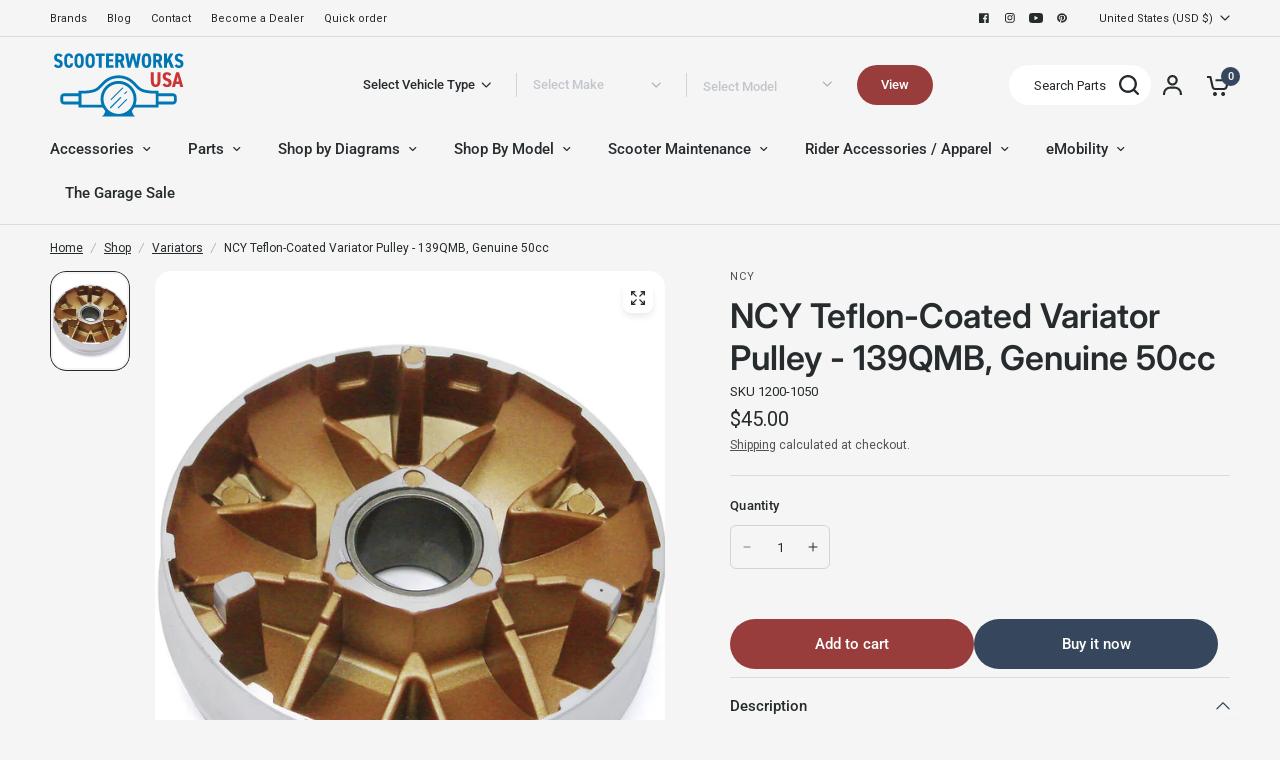

--- FILE ---
content_type: text/css
request_url: https://www.scooterworks.com/cdn/shop/t/4/assets/app.css?v=139862469805305000391753850966
body_size: 17267
content:
@charset "UTF-8";/*!
------------------------------------------------------------------
Author: Fuel Themes
Author URI: https://fuelthemes.net
------------------------------------------------------------------
*//*! normalize.css v8.0.0 | MIT License | github.com/necolas/normalize.css */html{line-height:1.15;-webkit-text-size-adjust:100%}body{margin:0}h1{font-size:2em;margin:.67em 0}hr{box-sizing:content-box;height:0;overflow:visible}pre{font-family:monospace,monospace;font-size:1em}a{background-color:transparent}abbr[title]{border-bottom:0;text-decoration:underline dotted}b,strong{font-weight:bolder}code,kbd,samp{font-family:monospace,monospace;font-size:1em}small{font-size:80%}sub,sup{font-size:12px;line-height:0;position:relative;vertical-align:baseline}sub{bottom:-.25em}sup{top:-.5em}img{border-style:none}button,input,optgroup,select,textarea{font-family:inherit;font-size:100%;line-height:1.15;margin:0}button,input{overflow:visible}button,select{text-transform:none}button,[type=button],[type=reset],[type=submit]{-webkit-appearance:button}button::-moz-focus-inner,[type=button]::-moz-focus-inner,[type=reset]::-moz-focus-inner,[type=submit]::-moz-focus-inner{border-style:none;padding:0}button:-moz-focusring,[type=button]:-moz-focusring,[type=reset]:-moz-focusring,[type=submit]:-moz-focusring{outline:1px dotted ButtonText}fieldset{padding:.35em .75em .625em}legend{box-sizing:border-box;color:inherit;display:table;max-width:100%;padding:0;white-space:normal}progress{vertical-align:baseline}textarea{overflow:auto}[type=checkbox],[type=radio]{box-sizing:border-box;padding:0}[type=number]::-webkit-inner-spin-button,[type=number]::-webkit-outer-spin-button{height:auto}[type=search]{-webkit-appearance:textfield;outline-offset:-2px}[type=search]::-webkit-search-decoration{-webkit-appearance:none}::-webkit-file-upload-button{-webkit-appearance:button;font:inherit}details{display:block}summary{display:list-item}template{display:none}[hidden]{display:none}[data-whatintent=mouse] *,[data-whatintent=mouse] *:focus,[data-whatintent=touch] *,[data-whatintent=touch] *:focus,[data-whatinput=mouse] *,[data-whatinput=mouse] *:focus,[data-whatinput=touch] *,[data-whatinput=touch] *:focus{outline:none}[draggable=false]{-webkit-touch-callout:none;-webkit-user-select:none}.foundation-mq{font-family:"small=0em&medium=48em&large=66.75em&xlarge=75em"}html{box-sizing:border-box;font-size:100%}*,*:before,*:after{box-sizing:inherit}body{margin:0;padding:0;background:var(--bg-body, #f5f5f5);font-family:-apple-system,BlinkMacSystemFont,avenir next,avenir,segoe ui,helvetica neue,helvetica,Cantarell,Ubuntu,roboto,noto,arial,sans-serif;font-weight:400;line-height:1.6;color:var(--color-body, #262B2E);-webkit-font-smoothing:antialiased;-moz-osx-font-smoothing:grayscale}img{display:inline-block;vertical-align:middle;max-width:100%;height:auto;-ms-interpolation-mode:bicubic}textarea{height:auto;min-height:50px;border-radius:0}select{box-sizing:border-box;width:100%;border-radius:0}.map_canvas img,.map_canvas embed,.map_canvas object,.mqa-display img,.mqa-display embed,.mqa-display object{max-width:none!important}button{padding:0;-webkit-appearance:none;appearance:none;border:0;border-radius:0;background:transparent;line-height:1;cursor:auto}[data-whatinput=mouse] button{outline:0}pre{overflow:auto;-webkit-overflow-scrolling:touch}button,input,optgroup,select,textarea{font-family:inherit}.is-visible{display:block!important}.is-hidden{display:none!important}div,dl,dt,dd,ul,ol,li,h1,h2,h3,h4,h5,h6,pre,form,p,blockquote,th,td{margin:0;padding:0}p{margin-bottom:16px;font-size:inherit;line-height:20px;text-rendering:optimizeLegibility}em,i{font-style:italic;line-height:inherit}strong,b{font-weight:500;line-height:inherit}small{font-size:80%;line-height:inherit}h1,.h1,.h1-large,.h1-xlarge,h2,.h2,blockquote p,blockquote span,h3,.h3,h4,.h4,h5,.h5,h6,.h6{font-family:-apple-system,BlinkMacSystemFont,avenir next,avenir,segoe ui,helvetica neue,helvetica,Cantarell,Ubuntu,roboto,noto,arial,sans-serif;font-style:normal;font-weight:700;color:var(--color-heading, #36465D);text-rendering:optimizeLegibility}h1 small,.h1 small,.h1-large small,.h1-xlarge small,h2 small,.h2 small,blockquote p small,blockquote span small,h3 small,.h3 small,h4 small,.h4 small,h5 small,.h5 small,h6 small,.h6 small{line-height:0;color:#cacaca}h1,.h1,.h1-large,.h1-xlarge{font-size:2.875rem;line-height:1.45;margin-top:0;margin-bottom:1.25rem}h2,.h2,blockquote p,blockquote span{font-size:2.5rem;line-height:1.45;margin-top:0;margin-bottom:1.25rem}h3,.h3{font-size:2.125rem;line-height:1.45;margin-top:0;margin-bottom:16px}h4,.h4{font-size:1.75rem;line-height:1.45;margin-top:0;margin-bottom:1.25rem}h5,.h5{font-size:1.5rem;line-height:1.45;margin-top:0;margin-bottom:1.25rem}h6,.h6{font-size:1.125rem;line-height:1.45;margin-top:0;margin-bottom:1.25rem}@media print,screen and (min-width: 48em){h1,.h1,.h1-large,.h1-xlarge{font-size:3.375rem}h2,.h2,blockquote p,blockquote span{font-size:2.875rem}h3,.h3{font-size:2.25rem}h4,.h4{font-size:1.75rem}h5,.h5{font-size:1.5rem}h6,.h6{font-size:1.125rem}}@media print,screen and (min-width: 66.75em){h1,.h1,.h1-large,.h1-xlarge{font-size:4rem}h2,.h2,blockquote p,blockquote span{font-size:3.375rem}h3,.h3{font-size:2.5rem}h4,.h4{font-size:1.875rem}h5,.h5{font-size:1.5rem}h6,.h6{font-size:1.125rem}}a{line-height:inherit;color:var(--color-body, #262b2e);text-decoration:none;cursor:pointer}a:hover,a:focus{color:var(--color-accent)}a img{border:0}hr{clear:both;max-width:1380px;height:0;margin:1.25rem auto;border-top:0;border-right:0;border-bottom:1px solid #cacaca;border-left:0}ul,ol,dl{margin-bottom:1.25rem;list-style-position:outside;line-height:1.6}li{font-size:inherit}ul{margin-left:1.25rem;list-style-type:disc}ol{margin-left:1.25rem}ul ul,ol ul,ul ol,ol ol{margin-left:1.25rem;margin-bottom:0}dl{margin-bottom:1rem}dl dt{margin-bottom:.3rem;font-weight:500}blockquote{margin:0 0 1.25rem;padding:.5625rem 1.25rem 0 1.1875rem;border-left:1px solid #cacaca}blockquote,blockquote p{line-height:1.6;color:#8a8a8a}abbr,abbr[title]{border-bottom:1px dotted #2c2d2e;cursor:help;text-decoration:none}figure{margin:0}kbd{margin:0;padding:.125rem .25rem 0;background-color:#e6e6e6;font-family:Consolas,Liberation Mono,Courier,monospace;color:#2c2d2e}.subheader{margin-top:.2rem;margin-bottom:.5rem;font-weight:400;line-height:1.4;color:#8a8a8a}.lead{font-size:125%;line-height:1.6}.stat{font-size:2.5rem;line-height:1}p+.stat{margin-top:-1rem}ul.no-bullet,ol.no-bullet{margin-left:0;list-style:none}cite,.cite-block{display:block;color:#8a8a8a;font-size:.8125rem}cite:before,.cite-block:before{content:"\2014  "}code,.code-inline{border:1px solid #cacaca;background-color:#e6e6e6;font-family:Consolas,Liberation Mono,Courier,monospace;font-weight:400;color:#2c2d2e;display:inline;max-width:100%;word-wrap:break-word;padding:.125rem .3125rem .0625rem}.code-block{border:1px solid #cacaca;background-color:#e6e6e6;font-family:Consolas,Liberation Mono,Courier,monospace;font-weight:400;color:#2c2d2e;display:block;overflow:auto;white-space:pre;padding:1rem;margin-bottom:1.5rem}.text-left{text-align:left}.text-right{text-align:right}.text-center{text-align:center}.text-justify{text-align:justify}@media print,screen and (min-width: 48em){.medium-text-left{text-align:left}.medium-text-right{text-align:right}.medium-text-center{text-align:center}.medium-text-justify{text-align:justify}}@media print,screen and (min-width: 66.75em){.large-text-left{text-align:left}.large-text-right{text-align:right}.large-text-center{text-align:center}.large-text-justify{text-align:justify}}.show-for-print{display:none!important}@media print{*{background:transparent!important;color:#000!important;-webkit-print-color-adjust:economy;print-color-adjust:economy;box-shadow:none!important;text-shadow:none!important}.show-for-print{display:block!important}.hide-for-print{display:none!important}table.show-for-print{display:table!important}thead.show-for-print{display:table-header-group!important}tbody.show-for-print{display:table-row-group!important}tr.show-for-print{display:table-row!important}td.show-for-print,th.show-for-print{display:table-cell!important}a,a:visited{text-decoration:underline}a[href]:after{content:" (" attr(href) ")"}.ir a:after,a[href^="javascript:"]:after,a[href^="#"]:after{content:""}abbr[title]:after{content:" (" attr(title) ")"}pre,blockquote{border:1px solid #8a8a8a;page-break-inside:avoid}thead{display:table-header-group}tr,img{page-break-inside:avoid}img{max-width:100%!important}@page{margin:.5cm}p,h2,h3{orphans:3;widows:3}h2,h3{page-break-after:avoid}.print-break-inside{page-break-inside:auto}}.row,.dc_category_wrap{max-width:1380px;margin-right:auto;margin-left:auto;display:flex;flex-flow:row wrap}.row .row{margin-right:-.25rem;margin-left:-.25rem}@media print,screen and (min-width: 48em){.row .row{margin-right:-.9375rem;margin-left:-.9375rem}}@media print,screen and (min-width: 66.75em){.row .row{margin-right:-.9375rem;margin-left:-.9375rem}}.row .row.collapse{margin-right:0;margin-left:0}.row.expanded{max-width:none}.row.expanded .row{margin-right:auto;margin-left:auto}.row:not(.expanded) .row{max-width:none}.row.collapse>.column,.row.collapse>.columns{padding-right:0;padding-left:0}.row.is-collapse-child,.row.collapse>.column>.row,.row.collapse>.columns>.row{margin-right:0;margin-left:0}.column,.columns{flex:1 1 0px;padding-right:.25rem;padding-left:.25rem;min-width:0}@media print,screen and (min-width: 48em){.column,.columns{padding-right:.9375rem;padding-left:.9375rem}}.column.row.row,.row.row.columns{float:none;display:block}.row .column.row.row,.row .row.row.columns{margin-right:0;margin-left:0;padding-right:0;padding-left:0}.small-1{flex:0 0 8.33333%;max-width:8.33333%}.small-offset-0{margin-left:0%}.small-2{flex:0 0 16.66667%;max-width:16.66667%}.small-offset-1{margin-left:8.33333%}.small-3{flex:0 0 25%;max-width:25%}.small-offset-2{margin-left:16.66667%}.small-4{flex:0 0 33.33333%;max-width:33.33333%}.small-offset-3{margin-left:25%}.small-5{flex:0 0 41.66667%;max-width:41.66667%}.small-offset-4{margin-left:33.33333%}.small-6{flex:0 0 50%;max-width:50%}.small-offset-5{margin-left:41.66667%}.small-7{flex:0 0 58.33333%;max-width:58.33333%}.small-offset-6{margin-left:50%}.small-8{flex:0 0 66.66667%;max-width:66.66667%}.small-offset-7{margin-left:58.33333%}.small-9{flex:0 0 75%;max-width:75%}.small-offset-8{margin-left:66.66667%}.small-10{flex:0 0 83.33333%;max-width:83.33333%}.small-offset-9{margin-left:75%}.small-11{flex:0 0 91.66667%;max-width:91.66667%}.small-offset-10{margin-left:83.33333%}.small-12{flex:0 0 100%;max-width:100%}.small-offset-11{margin-left:91.66667%}.small-up-1{flex-wrap:wrap}.small-up-1>.column,.small-up-1>.columns{flex:0 0 100%;max-width:100%}.small-up-2{flex-wrap:wrap}.small-up-2>.column,.small-up-2>.columns{flex:0 0 50%;max-width:50%}.small-up-3{flex-wrap:wrap}.small-up-3>.column,.small-up-3>.columns{flex:0 0 33.33333%;max-width:33.33333%}.small-up-4{flex-wrap:wrap}.small-up-4>.column,.small-up-4>.columns{flex:0 0 25%;max-width:25%}.small-up-5{flex-wrap:wrap}.small-up-5>.column,.small-up-5>.columns{flex:0 0 20%;max-width:20%}.small-up-6{flex-wrap:wrap}.small-up-6>.column,.small-up-6>.columns{flex:0 0 16.66667%;max-width:16.66667%}.small-up-7{flex-wrap:wrap}.small-up-7>.column,.small-up-7>.columns{flex:0 0 14.28571%;max-width:14.28571%}.small-up-8{flex-wrap:wrap}.small-up-8>.column,.small-up-8>.columns{flex:0 0 12.5%;max-width:12.5%}.small-collapse>.column,.small-collapse>.columns{padding-right:0;padding-left:0}.small-uncollapse>.column,.small-uncollapse>.columns{padding-right:.25rem;padding-left:.25rem}@media print,screen and (min-width: 48em){.medium-1{flex:0 0 8.33333%;max-width:8.33333%}.medium-offset-0{margin-left:0%}.medium-2{flex:0 0 16.66667%;max-width:16.66667%}.medium-offset-1{margin-left:8.33333%}.medium-2-5{max-width:19%;flex:0 0 19%}.medium-9-5{max-width:81%;flex:0 0 81%}.medium-3{flex:0 0 25%;max-width:25%}.medium-offset-2{margin-left:16.66667%}.medium-4{flex:0 0 33.33333%;max-width:33.33333%}.medium-offset-3{margin-left:25%}.medium-5{flex:0 0 41.66667%;max-width:41.66667%}.medium-offset-4{margin-left:33.33333%}.medium-6{flex:0 0 50%;max-width:50%}.medium-offset-5{margin-left:41.66667%}.medium-7{flex:0 0 58.33333%;max-width:58.33333%}.medium-offset-6{margin-left:50%}.medium-8{flex:0 0 66.66667%;max-width:66.66667%}.medium-offset-7{margin-left:58.33333%}.medium-9{flex:0 0 75%;max-width:75%}.medium-offset-8{margin-left:66.66667%}.medium-10{flex:0 0 83.33333%;max-width:83.33333%}.medium-offset-9{margin-left:75%}.medium-11{flex:0 0 91.66667%;max-width:91.66667%}.medium-offset-10{margin-left:83.33333%}.medium-12{flex:0 0 100%;max-width:100%}.medium-offset-11{margin-left:91.66667%}.medium-up-1{flex-wrap:wrap}.medium-up-1>.column,.medium-up-1>.columns{flex:0 0 100%;max-width:100%}.medium-up-2{flex-wrap:wrap}.medium-up-2>.column,.medium-up-2>.columns{flex:0 0 50%;max-width:50%}.medium-up-3{flex-wrap:wrap}.medium-up-3>.column,.medium-up-3>.columns{flex:0 0 33.33333%;max-width:33.33333%}.medium-up-4{flex-wrap:wrap}.medium-up-4>.column,.medium-up-4>.columns{flex:0 0 25%;max-width:25%}.medium-up-5{flex-wrap:wrap}.medium-up-5>.column,.medium-up-5>.columns{flex:0 0 20%;max-width:20%}.medium-up-6{flex-wrap:wrap}.medium-up-6>.column,.medium-up-6>.columns{flex:0 0 16.66667%;max-width:16.66667%}.medium-up-7{flex-wrap:wrap}.medium-up-7>.column,.medium-up-7>.columns{flex:0 0 14.28571%;max-width:14.28571%}.medium-up-8{flex-wrap:wrap}.medium-up-8>.column,.medium-up-8>.columns{flex:0 0 12.5%;max-width:12.5%}}@media print,screen and (min-width: 48em) and (min-width: 48em){.medium-expand{flex:1 1 0px}}.row.medium-unstack>.column,.row.medium-unstack>.columns{flex:0 0 100%}@media print,screen and (min-width: 48em){.row.medium-unstack>.column,.row.medium-unstack>.columns{flex:1 1 0px}}@media print,screen and (min-width: 48em){.medium-collapse>.column,.medium-collapse>.columns{padding-right:0;padding-left:0}.medium-uncollapse>.column,.medium-uncollapse>.columns{padding-right:.9375rem;padding-left:.9375rem}}@media print,screen and (min-width: 66.75em){.large-1{flex:0 0 8.33333%;max-width:8.33333%}.large-offset-0{margin-left:0%}.large-2{flex:0 0 16.66667%;max-width:16.66667%}.large-offset-1{margin-left:8.33333%}.large-3{flex:0 0 25%;max-width:25%}.large-offset-2{margin-left:16.66667%}.large-4{flex:0 0 33.33333%;max-width:33.33333%}.large-offset-3{margin-left:25%}.large-5{flex:0 0 41.66667%;max-width:41.66667%}.large-offset-4{margin-left:33.33333%}.large-6{flex:0 0 50%;max-width:50%}.large-offset-5{margin-left:41.66667%}.large-7{flex:0 0 58.33333%;max-width:58.33333%}.large-offset-6{margin-left:50%}.large-8{flex:0 0 66.66667%;max-width:66.66667%}.large-offset-7{margin-left:58.33333%}.large-9{flex:0 0 75%;max-width:75%}.large-offset-8{margin-left:66.66667%}.large-10{flex:0 0 83.33333%;max-width:83.33333%}.large-offset-9{margin-left:75%}.large-11{flex:0 0 91.66667%;max-width:91.66667%}.large-offset-10{margin-left:83.33333%}.large-12{flex:0 0 100%;max-width:100%}.large-offset-11{margin-left:91.66667%}.large-up-1{flex-wrap:wrap}.large-up-1>.column,.large-up-1>.columns{flex:0 0 100%;max-width:100%}.large-up-2{flex-wrap:wrap}.large-up-2>.column,.large-up-2>.columns{flex:0 0 50%;max-width:50%}.large-up-3{flex-wrap:wrap}.large-up-3>.column,.large-up-3>.columns{flex:0 0 33.33333%;max-width:33.33333%}.large-up-4{flex-wrap:wrap}.large-up-4>.column,.large-up-4>.columns{flex:0 0 25%;max-width:25%}.large-up-5{flex-wrap:wrap}.large-up-5>.column,.large-up-5>.columns{flex:0 0 20%;max-width:20%}.large-up-6{flex-wrap:wrap}.large-up-6>.column,.large-up-6>.columns{flex:0 0 16.66667%;max-width:16.66667%}.large-up-7{flex-wrap:wrap}.large-up-7>.column,.large-up-7>.columns{flex:0 0 14.28571%;max-width:14.28571%}.large-up-8{flex-wrap:wrap}.large-up-8>.column,.large-up-8>.columns{flex:0 0 12.5%;max-width:12.5%}}@media print,screen and (min-width: 66.75em) and (min-width: 66.75em){.large-expand{flex:1 1 0px}}.row.large-unstack>.column,.row.large-unstack>.columns{flex:0 0 100%}@media print,screen and (min-width: 66.75em){.row.large-unstack>.column,.row.large-unstack>.columns{flex:1 1 0px}}@media print,screen and (min-width: 66.75em){.large-collapse>.column,.large-collapse>.columns{padding-right:0;padding-left:0}.large-uncollapse>.column,.large-uncollapse>.columns{padding-right:.9375rem;padding-left:.9375rem}}.shrink{flex:0 0 auto;max-width:100%}.column-block{margin-bottom:.5rem}.column-block>:last-child{margin-bottom:0}@media print,screen and (min-width: 48em){.column-block{margin-bottom:1.875rem}.column-block>:last-child{margin-bottom:0}}.align-left{justify-content:flex-start}.align-right{justify-content:flex-end}.align-center{justify-content:center}.align-justify{justify-content:space-between}.align-spaced{justify-content:space-around}.align-left.vertical.menu>li>a{justify-content:flex-start}.align-right.vertical.menu>li>a{justify-content:flex-end}.align-center.vertical.menu>li>a{justify-content:center}.align-top{align-items:flex-start}.align-self-top{align-self:flex-start}.align-bottom{align-items:flex-end}.align-self-bottom{align-self:flex-end}.align-middle{align-items:center}.align-self-middle{align-self:center}.align-stretch{align-items:stretch}.align-self-stretch{align-self:stretch}.align-center-middle{justify-content:center;align-items:center;align-content:center}.small-order-1{order:1}.small-order-2{order:2}.small-order-3{order:3}.small-order-4{order:4}.small-order-5{order:5}.small-order-6{order:6}@media print,screen and (min-width: 48em){.medium-order-1{order:1}.medium-order-2{order:2}.medium-order-3{order:3}.medium-order-4{order:4}.medium-order-5{order:5}.medium-order-6{order:6}}@media print,screen and (min-width: 66.75em){.large-order-1{order:1}.large-order-2{order:2}.large-order-3{order:3}.large-order-4{order:4}.large-order-5{order:5}.large-order-6{order:6}}.flex-container{display:flex}.flex-child-auto{flex:1 1 auto}.flex-child-grow{flex:1 0 auto}.flex-child-shrink{flex:0 1 auto}.flex-dir-row{flex-direction:row}.flex-dir-row-reverse{flex-direction:row-reverse}.flex-dir-column{flex-direction:column}.flex-dir-column-reverse{flex-direction:column-reverse}@media print,screen and (min-width: 48em){.medium-flex-container{display:flex}.medium-flex-child-auto{flex:1 1 auto}.medium-flex-child-grow{flex:1 0 auto}.medium-flex-child-shrink{flex:0 1 auto}.medium-flex-dir-row{flex-direction:row}.medium-flex-dir-row-reverse{flex-direction:row-reverse}.medium-flex-dir-column{flex-direction:column}.medium-flex-dir-column-reverse{flex-direction:column-reverse}}@media print,screen and (min-width: 66.75em){.large-flex-container{display:flex}.large-flex-child-auto{flex:1 1 auto}.large-flex-child-grow{flex:1 0 auto}.large-flex-child-shrink{flex:0 1 auto}.large-flex-dir-row{flex-direction:row}.large-flex-dir-row-reverse{flex-direction:row-reverse}.large-flex-dir-column{flex-direction:column}.large-flex-dir-column-reverse{flex-direction:column-reverse}}html{scroll-behavior:smooth;scroll-padding-top:calc(var(--logo-height-mobile) + 106px);font-size:calc(var(--font-body-scale) * 16px)}@media only screen and (min-width: 768px){html{scroll-padding-top:calc(var(--logo-height) + 106px)}}body{overflow-wrap:break-word;font-size:1.0625rem;line-height:calc(var(--font-body-line-height-scale) * 1.6);letter-spacing:var(--font-body-letter-spacing, normal);background:var(--bg-body)}body.open-cc #wrapper .click-capture{opacity:1;visibility:visible;pointer-events:all}body.open-cc #main-content{clip-path:none!important}body.open-cc--product #wrapper .click-capture--product{opacity:1;visibility:visible;pointer-events:all}body.open-cc--product #main-content{clip-path:none!important}*{box-sizing:border-box}:root{--bg-body: #f5f5f5;--bg-body-rgb: 245, 245, 245;--block-border-radius: 16px;--button-border-radius: 6px;--input-border-radius: 6px;--color-body: #2c2d2e;--color-body-rgb: 44, 45, 46;--color-heading-text: #1a1c1d;--color-heading-text-rgb: 26, 28, 29;--color-accent: #3f72e5;--color-accent-rgb: 63, 114, 229;--color-border: #dadce0;--color-form-border: #d3d3d3;--color-star: #fd9a52;--color-overlay-rgb: 159, 163, 167;--section-spacing-mobile: 50px;--section-spacing-desktop: 100px;--color-drawer-bg: #fff}a{-webkit-tap-highlight-color:rgba(0,0,0,0);transition:color .25s cubic-bezier(.104,.204,.492,1)}button,summary{-webkit-tap-highlight-color:rgba(0,0,0,0)}p{word-spacing:.001em;font-feature-settings:"kern" 1;font-kerning:normal;line-height:calc(var(--font-body-line-height-scale) * 27px)}figure{margin:0;padding:0}hr{border-bottom-color:var(--color-border, #dadce0)}summary{display:inline-block}#wrapper{min-height:100vh;display:flex;flex-direction:column;scroll-behavior:smooth;background:var(--color-footer-bg, var(--color-accent))}#wrapper #main-content{display:flex;flex:1;backface-visibility:hidden;min-height:calc(100vh - var(--header-height, 0px) - var(--announcement-height, 0px));flex-direction:column;background:var(--bg-body, #fff)}@supports (height: 100dvh){#wrapper #main-content{min-height:calc(100dvh - var(--header-height, 0px) - var(--announcement-height, 0px))}}#wrapper #main-content>.row{width:100%}#wrapper .click-capture,#wrapper .click-capture--product{position:fixed;top:0;left:0;width:100%;height:100%;pointer-events:none;z-index:53;opacity:0;visibility:hidden;background:rgba(var(--color-overlay-rgb),.4);backdrop-filter:blur(7px);-webkit-backdrop-filter:blur(7px)}#wrapper .click-capture--product{z-index:91}.template-product-quick-view #wrapper .click-capture--product{opacity:1!important;visibility:visible!important}.row,.dc_category_wrap{padding:0 11px}@media only screen and (min-width: 768px){.row,.dc_category_wrap{padding:0 35px}}.row .columns,.dc_category_grid{padding:0 4px}@media only screen and (min-width: 768px){.row .columns,.dc_category_grid{padding:0 15px}}.row.no-padding{padding:0}.row.full-width-row{max-width:none}.row.full-width-row-full{padding:0;max-width:none}.row.full-width-row-full>.columns{padding:0}.text-size-large{font-size:1.0625rem}@media only screen and (min-width: 768px){.text-size-large{font-size:1.25rem}}.text-size-small{font-size:.9375rem}.visually-hidden{position:absolute!important;overflow:hidden;width:1px;height:1px;margin:-1px;padding:0;border:0;clip:rect(0 0 0 0);word-wrap:normal!important}.overflow-hidden{overflow:hidden}blockquote{position:relative;text-align:center;padding:0 5%;border-left:0;color:var(--color-heading, #1a1c1d);margin:50px 0}blockquote p,blockquote span{color:var(--color-heading, #1a1c1d)}.thb-placeholder{background:rgba(var(--color-body-rgb),.03);display:flex}.thb-placeholder svg{width:100%;height:100%;fill:var(--color-accent)}.rte a{text-decoration:underline;text-underline-offset:3px}.rte p+h1,.rte p+h2,.rte p+h3,.rte p+h4,.rte p+h5,.rte p+h6{margin-top:30px}.rte iframe{max-width:100%}.no-js .no-js-hidden,.no-js img.lazyload{display:none!important}.screen-reader-shortcut{position:fixed;top:-1000em}.screen-reader-shortcut:focus{left:6px;top:7px;height:auto;width:auto;display:block;font-size:14px;font-weight:600;padding:15px 23px 14px;background-color:#54cdcd;color:#fff;z-index:100000;line-height:normal;text-decoration:none;box-shadow:0 0 2px 2px #0009}table{width:100%;text-align:left;border-spacing:0;border-collapse:separate;margin-bottom:30px;font-size:15px;border-collapse:collapse;border:1px solid var(--color-border, #dadce0)}[dir=rtl] table{text-align:right}table thead{line-height:1}table thead th{color:#000;font-size:13px;line-height:20px;font-weight:500}table th{font-weight:500}table th,table td{padding:10px 15px;border:1px solid var(--color-border, #dadce0)}@media only screen and (min-width: 768px){table th,table td{padding:12px 20px}}table.collaterals{border:0;margin:0}table.collaterals tbody tr{border:0;font-weight:500}table.collaterals tbody tr th,table.collaterals tbody tr td{padding:5px 0;border:0}table.collaterals tbody tr th:last-child,table.collaterals tbody tr td:last-child{text-align:right;padding-right:0}table.collaterals tbody tr th{padding:5px 10px 10px 0}table.collaterals tbody tr .price{font-weight:500}table.collaterals tbody tr.cart-total .price{font-size:20px;line-height:32px}table.collaterals tbody tr:first-child th,table.collaterals tbody tr:first-child td{padding-top:0}table.no-borders{border:0}table.no-borders thead{line-height:1}table.no-borders thead th{padding:18px 0;border-bottom:1px solid var(--color-border, #dadce0)}table.no-borders thead th:last-child{text-align:right}table.no-borders th,table.no-borders td{padding:10px 15px;border:0}@media only screen and (min-width: 768px){table.no-borders th,table.no-borders td{padding:15px 25px}}table.no-borders tbody tr th,table.no-borders tbody tr td{padding:20px 15px 20px 0;border-bottom:1px solid var(--color-border, #dadce0)}table.no-borders tbody tr th:last-child,table.no-borders tbody tr td:last-child{text-align:right;padding-right:0}@media only screen and (min-width: 768px){table.no-borders tbody tr th,table.no-borders tbody tr td{padding:20px 30px 20px 0}}[dir=rtl] table.no-borders tbody tr th,[dir=rtl] table.no-borders tbody tr td{padding:20px 0 20px 15px}@media only screen and (min-width: 768px){[dir=rtl] table.no-borders tbody tr th,[dir=rtl] table.no-borders tbody tr td{padding:20px 0 20px 30px}}table.no-borders tbody tr:last-child td{border-bottom:0}table.no-borders tfoot{text-align:right}table.no-borders tfoot td{padding:10px 0;border-top:1px solid var(--color-border, #dadce0)}table.no-borders tfoot td:first-child{text-align:left}.shopify-challenge__container{padding:40px 0}@media only screen and (min-width: 768px){.shopify-challenge__container{padding:70px 0}}@media only screen and (min-width: 1068px){.shopify-challenge__container{padding:100px 0}}.discounts{list-style:none;margin:5px 0 0;padding:0;font-size:12px}.discounts__discount{margin-bottom:5px}.discounts__discount svg{vertical-align:middle;margin-right:6px;width:10px}.side-panel{outline:none;position:fixed;top:0;right:0;height:100vh;z-index:90;width:calc(100vw - 15px);background:var(--color-drawer-bg, #fff);max-width:540px;overflow-x:hidden;transform:translate(100%);border-radius:var(--block-border-radius, 16px) 0 0 var(--block-border-radius, 16px);--bg-body-rgb: var(--color-drawer-bg-rgb)}.side-panel:not(.active){box-shadow:none!important}@supports (height: 100dvh){.side-panel{height:100dvh}}.side-panel.active{transform:translate(0)}.side-panel.side-cart{z-index:99}.side-panel.facet-drawer{transform:translate(-100%);right:auto;left:0}.side-panel.facet-drawer.active{transform:translate(0)}.side-panel.search-drawer{overflow:hidden}.side-panel.search-drawer .side-panel-inner{height:100%}.side-panel.search-drawer .side-panel-header div{height:70px;padding:10px 0}.side-panel.search-drawer .searchform{width:100%;padding-right:20px}.side-panel.search-drawer .searchform input{border:0;padding:0;font-size:1rem;outline:0}.side-panel.search-drawer .searchform label{display:none}.side-panel.search-drawer .side-panel-content--has-tabs{display:none;position:relative;flex:1;height:calc(100% - 70px)}.side-panel.search-drawer .side-panel-content--has-tabs.active{display:flex;flex-direction:column}.side-panel.search-drawer .side-panel-content--has-tabs.active+.side-panel-content--initial{display:none}.side-panel.search-drawer .side-panel-content--has-tabs scroll-shadow{flex:1;overflow:hidden}.side-panel.search-drawer .side-panel-content--initial{height:calc(100% - 70px);overflow-x:hidden;overflow-y:scroll}.side-panel.search-drawer .product-card-small{border:0;padding:0;width:100%;margin-bottom:15px;background:transparent}.side-panel.product-drawer{z-index:92;width:auto;left:10px;right:10px;top:10px;bottom:10px;max-width:100%;margin:0;opacity:0;pointer-events:none}@media only screen and (min-width: 1068px){.side-panel.product-drawer{max-width:1160px;max-height:calc(100vh - 40px);left:50%;right:auto;top:50%;width:100%;bottom:auto;transform:translate3d(-50%,-50%,0)}@supports (height: 100dvh){.side-panel.product-drawer{max-height:calc(100dvh - 40px)}}}.side-panel.product-drawer.active{pointer-events:all;opacity:1}@media only screen and (min-width: 1068px){.side-panel.product-drawer.active{transform:translate3d(-50%,-50%,0)}}.side-panel.product-drawer .side-panel-close{position:absolute;top:5px;right:5px;width:40px;height:40px;z-index:20;display:flex;align-items:center;justify-content:center}.side-panel.product-drawer .thb-product-detail{margin:0}.side-panel.product-drawer .side-panel-inner{position:relative;z-index:5}.side-panel.product-drawer .side-panel-content{padding:10px 20px 20px}@media only screen and (min-width: 1068px){.side-panel.product-drawer .side-panel-content{padding:40px}}.side-panel-header{position:sticky;top:0;left:0;z-index:35;background:var(--color-drawer-bg, #fff);padding:0 30px}.side-panel-header .h6{margin:0;line-height:1;color:var(--color-body, #262b2e)}.side-panel-header .h6>span{display:block}.side-panel-header .h6 .facets__label{font-size:12px;line-height:16px;margin-top:0;display:block}.side-panel-header div{line-height:1;display:flex;justify-content:space-between;align-items:center;height:100%;padding:23px 0;border-bottom:1px solid var(--color-border, #dadce0)}.side-panel-close{cursor:pointer}.side-panel-content{padding:25px 30px;font-size:.9375rem}.side-panel-content.side-panel-content--has-tabs{padding:0}.side-panel-content.side-panel-content--has-tabs .side-panel-content--inner{padding:0 30px 25px;overflow-y:scroll;overflow-x:hidden;height:100%}.side-panel-content--tabs{display:flex;padding:25px 30px}.side-panel-content--tabs button{display:inline-flex;align-items:center;min-height:25px;color:rgba(var(--color-body-rgb),.6);margin-right:15px;font-size:1rem;font-weight:500;padding:2px 0 5px;position:relative;z-index:2}.side-panel-content--tabs button:after{content:"";display:block;height:2px;width:100%;background:var(--color-body, #262b2e);position:absolute;bottom:0;left:0;z-index:3;transform:scaleX(0);transform-origin:left center}.side-panel-content--tabs button:hover{color:var(--color-body, #262b2e);opacity:1}.side-panel-content--tabs button.tab-active{opacity:1;color:var(--color-body, #262b2e)}.side-panel-content--tabs button.tab-active:after{transform:scale(1)}.side-panel-content--tab-panel{display:none}.side-panel-content--tab-panel.tab-active{display:block}.side-panel-content--search-footer{padding:25px 30px;border-top:1px solid var(--color-border, #dadce0);margin-top:auto}.side-panel-content .button{flex-shrink:0}.loading{position:relative}.loading:after{content:"";display:block;position:absolute;top:0;left:0;right:0;bottom:0;z-index:10}.loading .loading-overlay{display:block}.loading-overlay{display:none;width:42px;height:42px;position:absolute;top:50%;left:50%;z-index:20;line-height:0;transform:translate3d(-50%,-50%,0)}.spinner{animation:rotator 1.4s infinite linear}.spinner-path{stroke-dasharray:280;stroke-dashoffset:0;transform-origin:center;animation:dash 1.4s infinite ease}@keyframes rotator{0%{transform:rotate(0)}to{transform:rotate(270deg)}}@keyframes dash{0%{stroke-dashoffset:280}50%{stroke-dashoffset:75;transform:rotate(135deg)}to{stroke-dashoffset:280;transform:rotate(450deg)}}.lazyload,.lazyloading{opacity:.75;will-change:opacity,filter;-webkit-filter:blur(5px);-moz-filter:blur(5px);filter:blur(5px)}.lazyloaded{opacity:1;transition:opacity .2s cubic-bezier(.104,.204,.492,1),filter .2s cubic-bezier(.104,.204,.492,1)}@media only screen and (min-width: 768px){.medium-1\/5{-webkit-flex:0 0 20%;-ms-flex:0 0 20%;flex:0 0 20%;max-width:20%}}@media only screen and (min-width: 1068px){.large-1\/5{-webkit-flex:0 0 20%;-ms-flex:0 0 20%;flex:0 0 20%;max-width:20%}}scroll-shadow{display:inline-block;width:100%;--scroll-shadow-size: 20;--scroll-shadow-top: linear-gradient(rgba(var(--bg-body-rgb), 1), rgba(var(--bg-body-rgb), 0));--scroll-shadow-bottom: linear-gradient(rgba(var(--bg-body-rgb), 0), rgba(var(--bg-body-rgb), 1));--scroll-shadow-left: linear-gradient(90deg, rgba(var(--bg-body-rgb), 1), rgba(var(--bg-body-rgb), 0));--scroll-shadow-right: linear-gradient(90deg, rgba(var(--bg-body-rgb), 0), rgba(var(--bg-body-rgb), 1))}scroll-shadow>*{scrollbar-width:none}scroll-shadow>*::-webkit-scrollbar{display:none}@media only screen and (max-width: 767px){.mobile-height-full{height:calc(100vh - var(--announcement-height, 0px))}@supports (height: 100dvh){.mobile-height-full{height:calc(100dvh - var(--announcement-height, 0px))}}}@media only screen and (max-width: 767px){.mobile-height-auto{min-height:auto}}@media only screen and (max-width: 767px){.mobile-height-300{min-height:300px}}@media only screen and (max-width: 767px){.mobile-height-350{min-height:350px}}@media only screen and (max-width: 767px){.mobile-height-400{min-height:400px}}@media only screen and (max-width: 767px){.mobile-height-450{min-height:450px}}@media only screen and (max-width: 767px){.mobile-height-500{min-height:500px}.mobile-height-550{min-height:550px}}@media only screen and (min-width: 768px){.desktop-height-full{height:calc(100vh - var(--announcement-height, 0px))}@supports (height: 100dvh){.desktop-height-full{height:calc(100dvh - var(--announcement-height, 0px))}}}@media only screen and (min-width: 768px){.desktop-height-auto{min-height:auto}}@media only screen and (min-width: 768px){.desktop-height-450{min-height:450px}}@media only screen and (min-width: 768px){.desktop-height-550{min-height:550px}}@media only screen and (min-width: 768px){.desktop-height-650{min-height:650px}}@media only screen and (min-width: 768px){.desktop-height-750{min-height:750px}}.height-full{min-height:100vh}.height-auto{min-height:auto}.height-300{min-height:300px}.height-350{min-height:350px}.height-400{min-height:400px}.height-450{min-height:450px}.page-content-width{max-width:800px;margin:0 auto}.subheading{font-size:12px;letter-spacing:.192px;line-height:19px;margin-bottom:20px;font-weight:500}.section-spacing{margin-top:var(--section-spacing-mobile, 0);margin-bottom:var(--section-spacing-mobile, 0)}@media only screen and (min-width: 768px){.section-spacing{margin-top:var(--section-spacing-desktop, 0);margin-bottom:var(--section-spacing-desktop, 0)}}.section-spacing.section-spacing--disable-top{margin-top:0}.section-spacing.section-spacing--disable-bottom{margin-bottom:0}.section-spacing-bottom{margin-bottom:var(--section-spacing-mobile, 0)}@media only screen and (min-width: 768px){.section-spacing-bottom{margin-bottom:var(--section-spacing-desktop, 0)}}.section-spacing-bottom.section-spacing--disable-bottom{margin-bottom:0}.section-spacing-padding{padding-top:var(--section-spacing-mobile, 0);padding-bottom:var(--section-spacing-mobile, 0)}@media only screen and (min-width: 768px){.section-spacing-padding{padding-top:var(--section-spacing-desktop, 0);padding-bottom:var(--section-spacing-desktop, 0)}}.section-spacing-padding.section-spacing--disable-top{padding-top:0}.section-spacing-padding.section-spacing--disable-bottom{padding-bottom:0}.visibility-hidden{visibility:hidden}.thb-parallax-image{pointer-events:none;will-change:transform;transform-style:preserve-3d;backface-visibility:hidden}.has-shadow--true.has-shadow--hover:hover{box-shadow:0 4px 6px #00000029}.back-to-top{display:flex;align-items:center;justify-content:center;width:36px;height:36px;background:var(--color-drawer-bg, #fff);position:fixed;bottom:20px;right:20px;z-index:30;border-radius:50%;cursor:pointer;box-shadow:0 2px 10px #00000026;transform:translateY(70px)}@media only screen and (min-width: 1068px){.back-to-top{bottom:30px;right:30px}}.back-to-top.back-to-top--active{transform:translateY(0)}.back-to-top svg{overflow:visible;transform:translateY(1px)}.back-to-top--handle{transform:translateY(4px)}.back-to-top--bar{opacity:0;transform-origin:bottom center;transform:scaleY(0) translateY(8px)}.back-to-top:hover .back-to-top--handle,.back-to-top:focus .back-to-top--handle{transform:translateY(0)}.back-to-top:hover .back-to-top--bar,.back-to-top:focus .back-to-top--bar{opacity:1;transform-origin:top center;transform:scale(1) translateY(0)}h1,.h1,.h1-large,.h1-xlarge{font-size:calc(var(--font-heading-scale) * 34px);line-height:calc(var(--font-heading-line-height-scale) * calc(var(--font-heading-scale) * 42px))}@media only screen and (min-width: 768px){h1,.h1,.h1-large,.h1-xlarge{font-size:calc(var(--font-heading-scale) * 38px);line-height:calc(var(--font-heading-line-height-scale) * calc(var(--font-heading-scale) * 46px))}}@media only screen and (min-width: 1068px){h1,.h1,.h1-large,.h1-xlarge{font-size:calc(var(--font-heading-scale) * 54px);line-height:calc(var(--font-heading-line-height-scale) * calc(var(--font-heading-scale) * 62px))}}h2,.h2,blockquote p,blockquote span{font-size:calc(var(--font-heading-scale) * 28px);line-height:calc(var(--font-heading-line-height-scale) * calc(var(--font-heading-scale) * 36px))}@media only screen and (min-width: 768px){h2,.h2,blockquote p,blockquote span{font-size:calc(var(--font-heading-scale) * 36px);line-height:calc(var(--font-heading-line-height-scale) * calc(var(--font-heading-scale) * 44px))}}@media only screen and (min-width: 1068px){h2,.h2,blockquote p,blockquote span{font-size:calc(var(--font-heading-scale) * 50px);line-height:calc(var(--font-heading-line-height-scale) * calc(var(--font-heading-scale) * 58px))}}h3,.h3{font-size:calc(var(--font-heading-scale) * 26px);line-height:calc(var(--font-heading-line-height-scale) * calc(var(--font-heading-scale) * 30px))}@media only screen and (min-width: 768px){h3,.h3{font-size:calc(var(--font-heading-scale) * 30px);line-height:calc(var(--font-heading-line-height-scale) * calc(var(--font-heading-scale) * 38px))}}@media only screen and (min-width: 1068px){h3,.h3{font-size:calc(var(--font-heading-scale) * 34px);line-height:calc(var(--font-heading-line-height-scale) * calc(var(--font-heading-scale) * 42px))}}h4,.h4{font-size:calc(var(--font-heading-scale) * 20px);line-height:calc(var(--font-heading-line-height-scale) * calc(var(--font-heading-scale) * 28px))}@media only screen and (min-width: 1068px){h4,.h4{font-size:calc(var(--font-heading-scale) * 28px);line-height:calc(var(--font-heading-line-height-scale) * calc(var(--font-heading-scale) * 36px))}}h5,.h5{font-size:calc(var(--font-heading-scale) * 24px);line-height:calc(var(--font-heading-line-height-scale) * calc(var(--font-heading-scale) * 32px))}h6,.h6{font-size:calc(var(--font-heading-scale) * 18px);line-height:calc(var(--font-heading-line-height-scale) * calc(var(--font-heading-scale) * 26px))}@media only screen and (min-width: 768px){.h1-large{font-size:calc(var(--font-heading-scale) * 52px);line-height:calc(var(--font-heading-line-height-scale) * calc(var(--font-heading-scale) * 60px))}}@media only screen and (min-width: 1068px){.h1-large{font-size:calc(var(--font-heading-scale) * 60px);line-height:calc(var(--font-heading-line-height-scale) * calc(var(--font-heading-scale) * 68px))}}@media only screen and (min-width: 768px){.h1-xlarge{font-size:calc(var(--font-heading-scale) * 60px);line-height:calc(var(--font-heading-line-height-scale) * calc(var(--font-heading-scale) * 68px))}}@media only screen and (min-width: 1068px){.h1-xlarge{font-size:calc(var(--font-heading-scale) * 72px);line-height:calc(var(--font-heading-line-height-scale) * calc(var(--font-heading-scale) * 80px))}}h1,.h1,.h1-large,.h1-xlarge,h2,.h2,blockquote p,blockquote span,h3,.h3,h4,.h4,h5,.h5,h6,.h6 .h1-large{letter-spacing:var(--font-heading-letter-spacing, normal)}@media only screen and (min-width: 1068px){.heading-size--small{font-size:2.125rem;line-height:2.625rem}}@media only screen and (min-width: 1068px){.heading-size--medium{font-size:3rem;line-height:3.5rem}}@media only screen and (min-width: 1068px){.heading-size--large{font-size:3.75rem;line-height:4.25rem}}@media only screen and (min-width: 1068px){.heading-size--xlarge{font-size:4.5rem;line-height:5rem}}.header-section{position:sticky;top:0;left:0;z-index:50;width:100%}.header{display:block;position:relative;z-index:30;width:100%;padding:0 15px;background:transparent}.header:before{content:"";position:absolute;top:0;left:0;width:100%;bottom:0;z-index:-1;background:var(--color-header-bg);opacity:1;transition:opacity .25s cubic-bezier(.104,.204,.492,1)}@media only screen and (min-width: 768px){.header{padding:0 50px}}.header:after{content:"";position:absolute;top:0;left:0;width:100%;bottom:0;z-index:-1;opacity:0;pointer-events:none}.header.header--shadow-small:after{box-shadow:0 2px 5px #0000000f}.header.header--shadow-medium:after{box-shadow:0 9px 38px #0000000d,0 5px 12px #0000001a}.header.header--shadow-large:after{box-shadow:0 19px 38px #0000001a,0 5px 22px #00000026}.header.is-sticky:after{opacity:1}.header.is-sticky .header--inner:before{opacity:0}.header.transparent--true{position:absolute}.header.transparent--true:before{opacity:0}.header.transparent--true:hover:before,.header.transparent--true.is-sticky:before{opacity:1}.header.transparent--true:not(:hover):not(.is-sticky) .logolink.text-logo{color:var(--color-header-transparent-text, #fff)}.header.transparent--true:not(:hover):not(.is-sticky) .logolink .logoimg{opacity:0}.header.transparent--true:not(:hover):not(.is-sticky) .logolink .logoimg--light{opacity:1}.header.transparent--true:not(:hover):not(.is-sticky) .thb-full-menu>li>a{color:var(--color-header-transparent-text, #fff)}.header.transparent--true:not(:hover):not(.is-sticky) .thb-full-menu>li>a:after{background:var(--color-header-transparent-text, #fff)}.header.transparent--true:not(:hover):not(.is-sticky) .thb-full-menu>li>a>svg path{stroke:var(--color-header-transparent-text, #fff)}.header.transparent--true:not(:hover):not(.is-sticky) .thb-localization-forms.inside-header-arrow svg path{stroke:var(--color-header-transparent-text, #fff)}.header.transparent--true:not(:hover):not(.is-sticky) .thb-localization-forms.inside-header .custom-select--button{color:var(--color-header-transparent-text, #fff)}.header.transparent--true:not(:hover):not(.is-sticky) .thb-secondary-area-item.thb-secondary-myaccount{color:var(--color-header-transparent-text, #fff)}.header.transparent--true:not(:hover):not(.is-sticky) .thb-secondary-area svg path{fill:var(--color-header-transparent-text, #fff)}.header.transparent--true:not(:hover):not(.is-sticky) .mobile-toggle span{background:var(--color-header-transparent-text, #fff)}.header--inner{width:100%;max-width:1280px;margin:0 auto;display:grid;align-items:center;grid-template-columns:1fr auto 1fr;min-height:60px}@media only screen and (min-width: 1068px){.header--inner{min-height:80px}}.header--inner:before{content:"";position:absolute;bottom:0;left:0;width:100%;height:1px;background:var(--color-border, #dadce0)}.header .logolink{position:relative}.header .logolink .logoimg--light{position:absolute;top:0;left:0;width:100%;height:100%;object-fit:contain;opacity:0}.header.style1 .logolink{text-align:center;justify-content:center}@media only screen and (min-width: 1068px){.header.style1 .logolink{text-align:left;margin-right:auto;justify-content:flex-start}}@media only screen and (min-width: 1068px){.header.style1 .header--inner{grid-template-columns:auto minmax(auto,70%) auto}}.header.style2 .logolink{text-align:center;margin-right:auto;margin-left:auto;flex-shrink:0}@media only screen and (min-width: 1068px){.header.style2 .logolink{margin-left:0}}@media only screen and (min-width: 1068px){.header.style2 .header--inner{grid-template-columns:auto 1fr}}.header.style2 .full-menu{margin-left:25px}@media only screen and (min-width: 1068px){.header.style2 .logolink{text-align:left}}.header.style3 .logolink{text-align:center;justify-content:center}.header.style3 .logolink .logoimg{object-position:center}.header.style3 .full-menu{margin-left:0}.header.style3 .thb-full-menu{text-align:left}[dir=ltr] .header.style3 .thb-full-menu>li:first-child{padding-left:0}[dir=rtl] .header.style3 .thb-full-menu>li:first-child{padding-right:0}.header.style4 .full-menu{width:100%;grid-column:span 3;justify-content:center}@media only screen and (min-width: 1068px){.header.style4 .logolink{margin:15px 0}}@media only screen and (min-width: 1068px){.header.style4 .header--inner{padding-top:10px;padding-bottom:10px}}.header.style4 .thb-header-desktop-left .thb-secondary-area{justify-content:flex-start}.header.style4 .thb-header-desktop-left .thb-secondary-area-item{padding-left:0;padding-right:10px}@media only screen and (min-width: 1068px){.header.style4 .thb-header-right .thb-quick-search{display:none}}.header.style5 .full-menu{width:100%;grid-column:span 3}.header.style5 .full-menu .thb-full-menu{text-align:left}[dir=ltr] .header.style5 .full-menu .thb-full-menu>li:first-child{padding-left:0}[dir=rtl] .header.style5 .full-menu .thb-full-menu>li:first-child{padding-right:0}@media only screen and (min-width: 1068px){.header.style5 .logolink{margin:0}}@media only screen and (min-width: 1068px){.header.style5 .header--inner{padding-top:14px;padding-bottom:10px;grid-template-columns:1fr auto 1fr}}.header .menu-logo-container{display:flex;align-items:center}.thb-secondary-area{margin-left:auto;line-height:1;height:100%;min-width:70px;white-space:nowrap;justify-content:end;display:inline-flex}@media only screen and (min-width: 768px){.thb-secondary-area{min-width:135px}}[dir=rtl] .thb-secondary-area{margin-right:auto;margin-left:0}.thb-secondary-area .no-js-hidden{align-items:center;display:none}@media only screen and (min-width: 1068px){.thb-secondary-area .no-js-hidden{display:inline-flex}}.thb-secondary-area-item{padding:0 7px;height:100%;outline:none;align-items:center;display:inline-flex}@media only screen and (min-width: 1068px){.thb-secondary-area-item{padding:0 12px}}.thb-secondary-area-item:last-child{padding-right:0}[dir=rtl] .thb-secondary-area-item:last-child{padding-right:7px}.thb-secondary-area-item.thb-secondary-myaccount{display:none;font-weight:500;font-size:calc(var(--font-navigation-scale, 1) * 15px);color:var(--color-header-links, --color-accent)}.thb-secondary-area-item.thb-secondary-myaccount:hover{color:var(--color-header-links-hover, --color-accent2)}.navigation-uppercase-true .thb-secondary-area-item.thb-secondary-myaccount{text-transform:uppercase}@media only screen and (min-width: 768px){.thb-secondary-area-item.thb-secondary-myaccount{display:inline-flex}}.thb-secondary-area-item.thb-secondary-myaccount span{position:relative;line-height:1.7}.thb-secondary-area-item.thb-secondary-myaccount span:after{content:"";display:block;position:absolute;top:100%;left:0;width:100%;will-change:transform;height:1px;transform:scaleX(0);transform-origin:left center;background:var(--color-header-links-hover, --color-accent)}.thb-secondary-area-item.thb-secondary-myaccount:hover,.thb-secondary-area-item.thb-secondary-myaccount:focus{color:var(--color-header-links-hover, --color-accent2)}.thb-secondary-area-item.thb-secondary-myaccount:hover span:after,.thb-secondary-area-item.thb-secondary-myaccount:focus span:after{transform:scale(1)}.thb-secondary-area-item.thb-secondary-cart .thb-item-count svg{fill:var(--color-header-bg, #fff);width:8px}.thb-secondary-area-item.thb-secondary-cart .thb-secondary-item-icon{transform:translateY(2px)}.thb-secondary-area-item svg{pointer-events:none}.thb-secondary-area .thb-secondary-item-icon{position:relative}.thb-secondary-area .thb-item-count{display:inline-flex;align-items:center;justify-content:center;text-align:center;font-size:11px;line-height:15px;font-weight:600;width:19px;height:19px;border-radius:50%;background:var(--color-accent);color:var(--color-header-bg, #fff);position:absolute;top:-9px;right:-10px}.logolink{display:inline-flex;margin:20px 0}.logolink.text-logo{font-size:1.125rem;font-weight:600;line-height:1;word-break:break-all;color:var(--color-header-links, --color-accent)}.logolink.text-logo:hover,.logolink.text-logo:focus{color:var(--color-header-links-hover, --color-accent2)}@media only screen and (min-width: 768px){.logolink.text-logo{font-size:1.5rem}}.logolink .logoimg{width:auto;height:var(--logo-height-mobile, 30px);object-fit:contain;object-position:left}@media only screen and (min-width: 768px){.logolink .logoimg{height:var(--logo-height, 30px)}}.thb-header-mobile-left{display:inline-flex;margin-right:auto}@media only screen and (min-width: 1068px){.thb-header-mobile-left{display:none}}[dir=rtl] .thb-header-mobile-left{margin-right:0;margin-left:auto}.thb-header-desktop-left{display:none;line-height:1}@media only screen and (min-width: 1068px){.thb-header-desktop-left{display:inline-flex;margin-right:auto}[dir=rtl] .thb-header-desktop-left{margin-right:0;margin-left:auto}}.mobile-toggle-wrapper{display:inline-flex}.no-js .mobile-toggle-wrapper[open] .mobile-menu-drawer{opacity:1;visibility:visible;transform:translateY(0)}.no-js .mobile-toggle-wrapper[open] .mobile-toggle span:nth-child(1){transform:rotate(45deg) translateY(-1px)}.no-js .mobile-toggle-wrapper[open] .mobile-toggle span:nth-child(2){opacity:0}.no-js .mobile-toggle-wrapper[open] .mobile-toggle span:nth-child(3){transform:rotate(-45deg)}.js .mobile-toggle-wrapper[open].active .mobile-menu-drawer{opacity:1;visibility:visible;transform:translateY(0)}.js .mobile-toggle-wrapper[open].active .mobile-toggle span:nth-child(1){transform:rotate(45deg) translateY(-3px)}.js .mobile-toggle-wrapper[open].active .mobile-toggle span:nth-child(2){opacity:0}.js .mobile-toggle-wrapper[open].active .mobile-toggle span:nth-child(3){transform:rotate(-45deg) translateY(1px)}.mobile-toggle-wrapper summary::-webkit-details-marker{display:none}.mobile-toggle{display:inline-flex;position:relative;width:48px;height:48px;margin-left:-15px;display:flex;align-items:center;justify-content:center}.mobile-toggle span{width:18px;height:1.5px;background:var(--color-header-icons, --color-accent);position:absolute;border-radius:1px;top:18px;left:15px}.mobile-toggle span:nth-child(1){transform-origin:top left}.mobile-toggle span:nth-child(2){top:23px}.mobile-toggle span:nth-child(3){transform-origin:top left;top:28px}.mobile-menu-drawer{display:none;opacity:0;visibility:hidden}.mobile-menu-drawer{display:none}.full-menu{display:none;margin:0 auto;max-width:100%}@media only screen and (min-width: 1068px){.full-menu{display:inline-flex;margin-top:8px}}.thb-full-menu{margin:0;padding:0;list-style:none;text-align:center;font-size:11px}.thb-full-menu a{color:var(--color-header-links, --color-accent);position:relative;font-size:calc(var(--font-navigation-scale, 1) * 15px);line-height:24px}.navigation-uppercase-true .thb-full-menu a{text-transform:uppercase}.thb-full-menu a:after{content:"";display:block;position:absolute;top:100%;left:0;width:100%;will-change:transform;height:1px;transform:scaleX(0);transform-origin:left center;background:var(--color-header-links-hover, --color-accent)}.thb-full-menu a:hover,.thb-full-menu a:focus{color:var(--color-header-links-hover, --color-accent2)}.thb-full-menu a:hover:after,.thb-full-menu a:focus:after{transform:scale(1)}.thb-full-menu a:hover svg path,.thb-full-menu a:focus svg path{stroke:var(--color-header-links-hover, --color-accent2)}.thb-full-menu>li{display:inline-flex;padding:10px 15px;align-items:center}.thb-full-menu>li>a{margin:0;font-weight:500}.thb-full-menu li.menu-item-has-children{position:relative;z-index:1}.thb-full-menu li.menu-item-has-children:hover{z-index:2}.thb-full-menu li.menu-item-has-children:hover>.sub-menu{visibility:visible;opacity:1}.thb-full-menu li.menu-item-has-children:hover>.sub-menu.mega-menu-container{clip-path:polygon(0 0,100% 0,100% calc(100% + 15px),0 calc(100% + 15px))}.thb-full-menu li.menu-item-has-children:hover:before{content:attr(data-item-title);position:absolute;height:100%;top:0;margin-left:-30px;padding-left:30px;padding-right:30px;opacity:0}.thb-full-menu li.menu-item-has-children.left-submenu .sub-menu{left:auto;right:calc(100% + 35px)}.thb-full-menu li.menu-item-has-children.menu-item-has-megamenu{position:static}.thb-full-menu li.menu-item-has-children.menu-item-has-megamenu .sub-menu{left:0;right:0;max-height:calc(100vh - 40px);max-height:calc(100vh - var(--header-height, 0px) - var(--header-offset, 0px) - 40px);overflow:auto;-ms-scroll-chaining:none;overscroll-behavior:contain}.thb-full-menu li.menu-item-has-children.menu-item-has-megamenu:before{height:calc(100% + 15px)}.thb-full-menu li.menu-item-has-children.menu-item-has-megamenu:after{content:"";display:block;position:absolute;top:100%;width:100%;left:0;height:calc(100dvh - 100%);background:rgba(var(--color-overlay-rgb),.4);backdrop-filter:blur(7px);-webkit-backdrop-filter:blur(7px);opacity:0;z-index:1;pointer-events:none;transition:opacity .25s ease}.thb-full-menu li.menu-item-has-children.menu-item-has-megamenu:hover:after{opacity:1}.thb-full-menu li.menu-item-has-children>a{padding-right:24px;position:relative}.thb-full-menu li.menu-item-has-children>a:focus+.sub-menu{display:block;opacity:1;visibility:visible;transform:translateY(0)}.thb-full-menu li.menu-item-has-children>a svg{position:absolute;top:50%;right:7px;margin-top:-3px}.thb-full-menu li.menu-item-has-children:focus-within{z-index:2}.thb-full-menu li.menu-item-has-children:focus-within>.sub-menu{display:block;opacity:1;visibility:visible}.thb-full-menu li.menu-item-has-children:focus-within>.sub-menu.mega-menu-container{display:flex;clip-path:polygon(0 0,100% 0,100% calc(100% + 15px),0 calc(100% + 15px))}.thb-full-menu .menu-item-has-children:first-child>.sub-menu{left:-28px}.thb-full-menu .sub-menu .sub-menu.third-level-menu,.thb-full-menu .sub-menu .sub-menu.forth-level-menu{left:calc(100% + 23px)}@media only screen and (min-width: 1339px){.thb-full-menu .sub-menu .sub-menu.third-level-menu.nesting_navigation_second,.thb-full-menu .sub-menu.nesting_navigation_second .sub-menu.forth-level-menu{left:calc(100% + 23px)}}.thb-full-menu .sub-menu{position:absolute;top:100%;left:-11px;font-size:calc(var(--font-navigation-scale, 1) * 15px);line-height:1;padding:17px 26px;background:var(--color-drawer-bg, var(--color-header-bg, #fff));list-style:none;margin:0;text-align:left;white-space:normal;line-height:1.1;width:210px;opacity:0;z-index:2;visibility:hidden}.thb-full-menu .sub-menu.nesting_navigation_menu{width:195px}.thb-full-menu .sub-menu.nesting_navigation_menu li ul.sub-menu{width:180px}.thb-full-menu li.menu-item-has-children>.third-level-menu:not(.nesting_navigation_second){max-height:calc(100vh - 40px);max-height:calc(100vh - var(--header-height, 0px) - var(--header-offset, 0px) - 110px);overflow:auto;-ms-scroll-chaining:none;overscroll-behavior:contain}.thb-full-menu .sub-menu li.menu-item-has-children>a svg{right:0;margin-top:-6px;top:14px}.thb-full-menu .sub-menu a:not(.text-button):after{top:calc(100% - 8px)}.thb-full-menu .sub-menu ul{line-height:inherit}.thb-full-menu .sub-menu li a{display:inline-block;padding-top:0;padding-bottom:6px}.thb-full-menu .sub-menu .sub-menu{top:-18px;left:calc(100% + 23px)}.thb-full-menu .sub-menu li.menu-item-has-children:hover:before{width:calc(100% + 65px)}.thb-full-menu .sub-menu.mega-menu-container{padding:30px 0;display:flex;top:calc(100% - 10px);max-width:100vw;width:100%;border-top-left-radius:0;border-top-right-radius:0;background:var(--color-header-bg, #fff);clip-path:polygon(0 0,100% 0,100% 0%,0 0%)}.thb-full-menu .mega-menu-columns{display:grid;grid-auto-columns:minmax(0,1fr);grid-auto-flow:column;grid-column-gap:20px;list-style:none;margin:0;white-space:initial;flex:1}@media only screen and (min-width: 1200px){.thb-full-menu .mega-menu-columns{grid-column-gap:30px}}.thb-full-menu .mega-menu-columns ul{list-style:none;margin:0;padding:0}.thb-full-menu .mega-menu-columns__heading{font-weight:500;padding:0;margin-bottom:10px}.mega-menu-promotion{width:100%;position:relative;overflow:hidden}.mega-menu-promotion img{display:block;width:100%;height:100%;object-fit:cover;will-change:transform;transition:all .5s cubic-bezier(.104,.204,.492,1)}.mega-menu-promotion:hover img{transform:scale(1.07)}.mega-menu-promotion--image{overflow:hidden;padding:25px 29px;background:#fff;border-radius:16px}.mega-menu-promotion--content{margin-top:20px;text-align:center}.mega-menu-promotion--content h6{font-family:Roboto,sans-serif;color:var(--color-body, #36465D);font-size:15px;line-height:24px;font-weight:500;white-space:normal;margin-bottom:8px}.mega-menu-promotion--content p{font-size:15px;line-height:24px;color:#494949;font-weight:400;white-space:normal;margin:0}.mega-menu-promotion--content:last-child{margin-bottom:0}.mega-menu-promotion--link{position:absolute!important;display:block;top:0;left:0;width:100%;height:100%;padding:0!important}.mega-menu-promotion--link:after{content:none!important}.menu-item-badge{display:inline-flex;align-items:center;font-size:11px;line-height:15px;font-weight:700;padding:2px 8px;border-radius:5px;margin-left:10px;letter-spacing:0;transform:translateY(-2px);text-transform:uppercase;background:var(--menu-badge-bg);color:var(--menu-badge-text)}.animations-true .animate-fade{opacity:0}.animations-true .line-parent,.animations-true .line-child{overflow:hidden}.thb-localization-forms{display:block;font-size:.75rem}.thb-localization-forms .shopify-localization-form{display:inline-flex}.thb-localization-forms .shopify-localization-form>div{margin-left:15px}.thb-localization-forms .custom-select{font-size:inherit}.thb-localization-forms .custom-select+.custom-select{margin-left:20px}[dir=rtl] .thb-localization-forms .custom-select+.custom-select{margin-left:0;margin-right:20px}.thb-localization-forms--flag{width:14px;height:14px;object-fit:cover;border-radius:50%;margin-right:12px}[dir=rtl] .thb-localization-forms--flag{margin-right:0;margin-left:12px}.shopify-payment-button__more-options,.spr-summary-actions-newreview,.text-button{display:inline-flex;align-items:center;font-size:12px;line-height:19px;font-weight:500;letter-spacing:var(--button-letter-spacing, .192px);cursor:pointer;position:relative;color:var(--color-accent);text-decoration:underline;text-underline-offset:3px}.shopify-payment-button__more-options span,.spr-summary-actions-newreview span,.text-button span{overflow:hidden;margin-left:9px}[dir=rtl] .shopify-payment-button__more-options span,[dir=rtl] .spr-summary-actions-newreview span,[dir=rtl] .text-button span{margin-left:0;margin-right:6px;transform:rotate(180deg)}@media (hover: hover){.shopify-payment-button__more-options:hover svg,.spr-summary-actions-newreview:hover svg,.text-button:hover svg{animation:text-button-arrow .35s linear forwards 1}}.shopify-payment-button__more-options--has-icon,.spr-summary-actions-newreview--has-icon,.text-button--has-icon{text-decoration:none}.shopify-payment-button__more-options.white,.spr-summary-actions-newreview.white,.text-button.white{color:#fff}.shopify-payment-button__more-options.white svg path,.spr-summary-actions-newreview.white svg path,.text-button.white svg path{stroke:#fff}.shopify-payment-button__more-options.regular,.spr-summary-actions-newreview.regular,.text-button.regular{color:var(--solid-button-background, var(--color-accent))}.shopify-payment-button__more-options.regular svg path,.spr-summary-actions-newreview.regular svg path,.text-button.regular svg path{stroke:var(--solid-button-background, var(--color-accent))}@keyframes text-button-arrow{0%{transform:translate(0)}50%{transform:translate(100%)}51%{transform:translate(-100%)}to{transform:translate(0)}}button{color:var(--color-body, #262b2e);cursor:pointer}.button,input[type=submit]{display:inline-flex;cursor:pointer;padding:10px 30px;align-items:center;justify-content:center;height:50px;font-size:15px;line-height:24px;font-weight:500;letter-spacing:var(--button-letter-spacing, 0px);background:var(--solid-button-background, var(--color-accent));color:var(--solid-button-label, #fff);border:0;border-radius:var(--button-border-radius, 6px);text-align:center;position:relative;z-index:1;overflow:hidden;-webkit-appearance:none;-moz-appearance:none;appearance:none;transition:color .25s cubic-bezier(.104,.204,.492,1),background-color .25s cubic-bezier(.104,.204,.492,1)}.button-uppercase-true .button,.button-uppercase-true input[type=submit]{text-transform:uppercase}.button:focus,.button.loading,[loading=true] .button,input[type=submit]:focus,input[type=submit].loading,[loading=true] input[type=submit]{background:var(--solid-button-background-hover, var(--color-accent));color:var(--solid-button-label, #fff)}.button:focus .spinner-path,.button.loading .spinner-path,[loading=true] .button .spinner-path,input[type=submit]:focus .spinner-path,input[type=submit].loading .spinner-path,[loading=true] input[type=submit] .spinner-path{stroke:var(--bg-body)}@media screen and (hover: hover){.button:hover,input[type=submit]:hover{background:var(--solid-button-background-hover, var(--color-accent));color:var(--solid-button-label, #fff)}}.button.loading span,[loading=true] .button span,input[type=submit].loading span,[loading=true] input[type=submit] span{opacity:0}.button.loading .loading-overlay,[loading=true] .button .loading-overlay,input[type=submit].loading .loading-overlay,[loading=true] input[type=submit] .loading-overlay{opacity:1}.button span,input[type=submit] span{position:relative;z-index:8}.button .loading-overlay,input[type=submit] .loading-overlay{opacity:0;position:absolute;display:flex;align-items:center;justify-content:center;pointer-events:none}.button .loading-overlay svg,input[type=submit] .loading-overlay svg{width:20px;height:20px}.button.full,input[type=submit].full{width:100%}.button.pill,input[type=submit].pill{border-radius:500px}.button.small,input[type=submit].small{height:32px;padding:5px 20px;letter-spacing:.02em;font-weight:500;text-transform:none}.button.medium,input[type=submit].medium{height:40px;font-size:.8125rem}.button.white,input[type=submit].white{background:#fff;color:var(--white-button-label, var(--color-body, #262b2e))}@media screen and (hover: hover){.button.white:hover,input[type=submit].white:hover{background:#f0f0f0;color:var(--white-button-label, var(--color-body, #262b2e))}}.button.accent,input[type=submit].accent{background:var(--color-accent);color:var(--solid-button-label, #fff)}.button.accent .spinner-path,input[type=submit].accent .spinner-path{stroke:var(--bg-body)}@media screen and (hover: hover){.button.accent:hover,input[type=submit].accent:hover{background:var(--color-accent-hover, var(--color-accent))}}.button[disabled],input[type=submit][disabled]{background:rgba(var(--color-body-rgb),.4);color:#fff;cursor:not-allowed;pointer-events:none}form{margin:0}form fieldset{padding:0;margin:0;border:0}input[type=submit]:hover,input[type=submit]:focus,input[type=submit].loading,[loading=true] input[type=submit]{color:var(--solid-button-label, #fff)}input[type=text],input[type=password],input[type=date],input[type=datetime],input[type=email],input[type=number],input[type=search],input[type=tel],input[type=time],input[type=url],textarea,select{border:1px solid var(--color-form-border);padding:12px 17px;height:50px;margin-bottom:10px;color:var(--color-body, #262B2E);font-size:14px;line-height:22px;font-weight:400;background:transparent;max-width:100%;border-radius:var(--input-border-radius, 6px);outline:none;-webkit-appearance:none;-moz-appearance:none;appearance:none}input[type=text]:focus,input[type=password]:focus,input[type=date]:focus,input[type=datetime]:focus,input[type=email]:focus,input[type=number]:focus,input[type=search]:focus,input[type=tel]:focus,input[type=time]:focus,input[type=url]:focus,textarea:focus,select:focus{border-color:var(--color-accent)}input[type=text]:-moz-placeholder,input[type=password]:-moz-placeholder,input[type=date]:-moz-placeholder,input[type=datetime]:-moz-placeholder,input[type=email]:-moz-placeholder,input[type=number]:-moz-placeholder,input[type=search]:-moz-placeholder,input[type=tel]:-moz-placeholder,input[type=time]:-moz-placeholder,input[type=url]:-moz-placeholder,textarea:-moz-placeholder,select:-moz-placeholder{color:rgba(var(--color-body-rgb),0)}input[type=text]::-moz-placeholder,input[type=password]::-moz-placeholder,input[type=date]::-moz-placeholder,input[type=datetime]::-moz-placeholder,input[type=email]::-moz-placeholder,input[type=number]::-moz-placeholder,input[type=search]::-moz-placeholder,input[type=tel]::-moz-placeholder,input[type=time]::-moz-placeholder,input[type=url]::-moz-placeholder,textarea::-moz-placeholder,select::-moz-placeholder{color:rgba(var(--color-body-rgb),0)}input[type=text]:-ms-input-placeholder,input[type=password]:-ms-input-placeholder,input[type=date]:-ms-input-placeholder,input[type=datetime]:-ms-input-placeholder,input[type=email]:-ms-input-placeholder,input[type=number]:-ms-input-placeholder,input[type=search]:-ms-input-placeholder,input[type=tel]:-ms-input-placeholder,input[type=time]:-ms-input-placeholder,input[type=url]:-ms-input-placeholder,textarea:-ms-input-placeholder,select:-ms-input-placeholder{color:rgba(var(--color-body-rgb),0)}input[type=text]::-webkit-input-placeholder,input[type=password]::-webkit-input-placeholder,input[type=date]::-webkit-input-placeholder,input[type=datetime]::-webkit-input-placeholder,input[type=email]::-webkit-input-placeholder,input[type=number]::-webkit-input-placeholder,input[type=search]::-webkit-input-placeholder,input[type=tel]::-webkit-input-placeholder,input[type=time]::-webkit-input-placeholder,input[type=url]::-webkit-input-placeholder,textarea::-webkit-input-placeholder,select::-webkit-input-placeholder{color:rgba(var(--color-body-rgb),0)}input[type=text].full,input[type=password].full,input[type=date].full,input[type=datetime].full,input[type=email].full,input[type=number].full,input[type=search].full,input[type=tel].full,input[type=time].full,input[type=url].full,textarea.full,select.full{width:100%}input[type=text].invalid,input[type=password].invalid,input[type=date].invalid,input[type=datetime].invalid,input[type=email].invalid,input[type=number].invalid,input[type=search].invalid,input[type=tel].invalid,input[type=time].invalid,input[type=url].invalid,textarea.invalid,select.invalid{border-color:#e93636}input[type=checkbox],input[type=radio]{border:1px solid var(--color-form-border, #767676);width:20px;height:20px;border-radius:3px;margin:0 10px 0 0;vertical-align:middle}textarea{height:auto;min-height:200px}label{letter-spacing:0;font-weight:400;font-size:14px;line-height:22px;color:var(--color-body, #262B2E)}select{width:auto}select.resize-select{width:100px;overflow:hidden;text-overflow:ellipsis;transition-property:color}@media only screen and (min-width: 1068px){.fields{display:grid;grid-template-columns:1fr 1fr;grid-column-gap:10px}}.field{position:relative}.field label{position:absolute;display:flex;align-items:center;top:0;left:0;width:auto;line-height:1;padding:12px 17px;height:50px;pointer-events:none;color:rgba(var(--color-body-rgb),.6)}[dir=rtl] .field label{left:auto;right:0}.field textarea:focus+label,.field textarea:not(:placeholder-shown)+label,.field input[type=text]:focus+label,.field input[type=text]:not(:placeholder-shown)+label,.field input[type=password]:focus+label,.field input[type=password]:not(:placeholder-shown)+label,.field input[type=date]:focus+label,.field input[type=date]:not(:placeholder-shown)+label,.field input[type=datetime]:focus+label,.field input[type=datetime]:not(:placeholder-shown)+label,.field input[type=email]:focus+label,.field input[type=email]:not(:placeholder-shown)+label,.field input[type=number]:focus+label,.field input[type=number]:not(:placeholder-shown)+label,.field input[type=search]:focus+label,.field input[type=search]:not(:placeholder-shown)+label,.field input[type=tel]:focus+label,.field input[type=tel]:not(:placeholder-shown)+label,.field input[type=time]:focus+label,.field input[type=time]:not(:placeholder-shown)+label,.field input[type=url]:focus+label,.field input[type=url]:not(:placeholder-shown)+label,.field select:focus+label,.field select:not(:placeholder-shown)+label{background-color:var(--bg-body, #f5f5f5);font-size:.6875rem;padding:0 6px;height:auto;left:11px;transform:translateY(-50%)}[dir=rtl] .field textarea:focus+label,[dir=rtl] .field textarea:not(:placeholder-shown)+label,[dir=rtl] .field input[type=text]:focus+label,[dir=rtl] .field input[type=text]:not(:placeholder-shown)+label,[dir=rtl] .field input[type=password]:focus+label,[dir=rtl] .field input[type=password]:not(:placeholder-shown)+label,[dir=rtl] .field input[type=date]:focus+label,[dir=rtl] .field input[type=date]:not(:placeholder-shown)+label,[dir=rtl] .field input[type=datetime]:focus+label,[dir=rtl] .field input[type=datetime]:not(:placeholder-shown)+label,[dir=rtl] .field input[type=email]:focus+label,[dir=rtl] .field input[type=email]:not(:placeholder-shown)+label,[dir=rtl] .field input[type=number]:focus+label,[dir=rtl] .field input[type=number]:not(:placeholder-shown)+label,[dir=rtl] .field input[type=search]:focus+label,[dir=rtl] .field input[type=search]:not(:placeholder-shown)+label,[dir=rtl] .field input[type=tel]:focus+label,[dir=rtl] .field input[type=tel]:not(:placeholder-shown)+label,[dir=rtl] .field input[type=time]:focus+label,[dir=rtl] .field input[type=time]:not(:placeholder-shown)+label,[dir=rtl] .field input[type=url]:focus+label,[dir=rtl] .field input[type=url]:not(:placeholder-shown)+label,[dir=rtl] .field select:focus+label,[dir=rtl] .field select:not(:placeholder-shown)+label{left:auto;right:11px}.field textarea.invalid+label,.field input[type=text].invalid+label,.field input[type=password].invalid+label,.field input[type=date].invalid+label,.field input[type=datetime].invalid+label,.field input[type=email].invalid+label,.field input[type=number].invalid+label,.field input[type=search].invalid+label,.field input[type=tel].invalid+label,.field input[type=time].invalid+label,.field input[type=url].invalid+label,.field select.invalid+label{color:#e93636}.searchform fieldset{position:relative}.searchform fieldset input{width:100%;margin:0;padding-right:50px}.searchform fieldset input:-moz-placeholder{color:rgba(var(--color-body-rgb),.6)}.searchform fieldset input::-moz-placeholder{color:rgba(var(--color-body-rgb),.6)}.searchform fieldset input:-ms-input-placeholder{color:rgba(var(--color-body-rgb),.6)}.searchform fieldset input::-webkit-input-placeholder{color:rgba(var(--color-body-rgb),.6)}.searchform fieldset .thb-search-submit{position:absolute;top:0;right:0;bottom:0;display:flex;align-items:center;justify-content:center;width:50px}.searchform fieldset .thb-search-submit svg{height:16px}.custom-checkbox[type=checkbox]{-webkit-appearance:none;appearance:none;width:48px;height:24px;border-radius:12px;border:0;background:var(--color-border, #dadce0);position:relative;cursor:pointer}.custom-checkbox[type=checkbox]:after{content:"";display:block;width:16px;height:16px;position:absolute;top:4px;left:4px;border-radius:8px;background:#fff;box-shadow:0 2px 10px #00000026}.custom-checkbox[type=checkbox]:checked{background:#39c}.custom-checkbox[type=checkbox]:checked:after{transform:translate(24px)}.select{position:relative;margin-bottom:20px}.select select{padding-right:24px;margin-bottom:0}.select-arrow{display:flex;position:absolute;top:50%;right:12px;margin-top:-3.5px;pointer-events:none;line-height:0}.custom-select{display:inline-flex;position:relative}.custom-select--button{display:inline-flex;align-items:center;line-height:16px;padding:12.5px 0 14.5px}.custom-select--arrow{line-height:0;margin-left:7px}[dir=rtl] .custom-select--arrow{margin-left:0;margin-right:7px}.custom-select--active .custom-select--list{opacity:1;visibility:visible}.custom-select--list{--bg-body-rgb: var(--color-drawer-bg-rgb);display:flex;position:absolute;top:100%;right:0;opacity:0;max-width:calc(100vw - 30px);visibility:hidden;width:max-content;background:var(--color-drawer-bg, #fff);max-height:300px;height:max-content;text-align:start;z-index:20}.custom-select--list ul{list-style:none;margin:0;height:100%;overflow-y:scroll;overflow-x:hidden;padding:20px}.custom-select--item{margin-bottom:13px}.custom-select--item .thb-localization-forms--flag{width:16px;height:16px}.custom-select--item-active{text-decoration:underline;text-underline-offset:4px}.custom-select--item:last-child{margin-bottom:0}.custom-select--item button{display:block}.custom-select--item button img,.custom-select--item button span{vertical-align:middle}.custom-select scroll-shadow{--scroll-shadow-radius: var(--block-border-radius, 16px)}.custom-select--top .custom-select--list{top:auto;bottom:100%}.custom-select--left .custom-select--list{right:auto;left:0}.form-notification{display:flex;align-items:center;font-size:.8125rem}.form-notification svg{margin-right:10px;flex-shrink:0}.form-notification[hidden]{display:none}.form-notification .errors ul,.form-notification ul{list-style:none;margin:0;padding:0}.quantity{display:inline-flex;position:relative;border:1px solid var(--color-form-border);padding:0 32px;border-radius:var(--input-border-radius, 6px);-webkit-touch-callout:none}.quantity .qty{display:inline-flex;padding:0;width:34px;height:42px;line-height:42px;text-align:center;border:0;justify-content:center;background:transparent;font-size:13px;line-height:20px;font-weight:400;margin:0;outline:0}.no-js .quantity .qty{width:50px}.quantity.buttons_added .qty{-webkit-appearance:none;-moz-appearance:none;appearance:none}.quantity.buttons_added .qty::-webkit-inner-spin-button,.quantity.buttons_added .qty::-webkit-outer-spin-button{margin:0;-webkit-appearance:none;-moz-appearance:none;appearance:none}.quantity.small-qty{padding:0 25px}.quantity.small-qty .qty{height:34px;line-height:1}.quantity.small-qty .minus,.quantity.small-qty .plus{width:25px;height:34px}.quantity .minus,.quantity .plus{display:flex;padding:0;margin:0;border:0;height:42px;position:absolute;justify-content:center;align-items:center;top:0;left:0;width:32px;cursor:pointer;background:transparent;-webkit-user-select:none;-moz-user-select:none;-ms-user-select:none;user-select:none}.quantity .minus:hover svg,.quantity .plus:hover svg{opacity:1}.no-js .quantity .minus,.no-js .quantity .plus{display:none}.quantity .minus.disabled,.quantity .plus.disabled{cursor:not-allowed}.quantity .minus.disabled svg,.quantity .plus.disabled svg{opacity:.6}.quantity .plus{top:0;left:auto;right:0}.quantity+.remove{margin-left:13px}[dir=rtl] .quantity+.remove{margin-left:0;margin-right:13px}.remove svg{pointer-events:none}.badge{display:inline-flex;align-items:center;background:var(--color-badge-sale, #c62a32);color:var(--color-badge-text, #fff);border-radius:var(--badge-corner-radius, 50px);font-size:11px;font-weight:500;height:28px;padding:8px 12px;line-height:15px}.badge.out-of-stock{background:var(--color-badge-sold-out, #6D6B6B)}.price{display:block;font-weight:400;font-size:15px;line-height:24px;color:var(--color-price, --color-accent)}.price>span{display:inline-flex;vertical-align:middle}.price del+ins{margin-left:10px}.price .from{font-weight:400}.price>.amount,.price ins{text-decoration:none}.price .amount.discounted{color:var(--color-price-discounted, #ee3b45)}.price .unit-price{margin-left:5px;font-size:.75rem;color:rgba(var(--color-price-rgb),.55)}.price .unit-price:before{content:"( "}.price .unit-price:after{content:" )"}.price .unit-price.hidden{display:none}.product-cart-item{display:flex;width:100%;align-items:flex-start;max-width:400px;margin-bottom:20px}.product-cart-item-image{position:relative;flex-shrink:0;margin-right:18px}[dir=rtl] .product-cart-item-image{margin-right:0;margin-left:18px}.product-cart-item-image .loading-overlay{position:absolute;top:0;left:0;width:100%;height:100%;display:none;justify-content:center;align-items:center;transform:none;background:rgba(var(--bg-body-rgb),.5);backdrop-filter:blur(3px);-webkit-backdrop-filter:blur(3px)}.product-cart-item-image .loading-overlay svg{width:24px}.product-cart-item-image img{border-radius:calc(var(--block-border-radius, 16px) / 2)}.product-cart-item-price{margin-left:auto;padding-left:15px;text-align:right}[dir=rtl] .product-cart-item-price{margin-left:0;margin-right:auto;padding-left:0;padding-right:15px}.product-cart-item-price .price .unit-price{display:block}.product-cart-item img,.product-cart-item .thb-placeholder{object-fit:contain;background:#fff;width:75px;height:94px}@media only screen and (min-width: 768px){.product-cart-item img,.product-cart-item .thb-placeholder{height:120px;width:96px}}.product-cart-item .cart-product-link{font-size:calc(var(--font-product-title-scale, 1) * 15px);line-height:calc(var(--font-product-title-line-height-scale, 1) * 24px);font-weight:500;display:block}.cart-product-vendor{font-size:11px;line-height:11px;letter-spacing:1.1px;text-transform:uppercase;color:rgba(var(--color-body-rgb),.8);display:block}.cart-product-sku{color:var(--color-body-rgb);font-size:10px;line-height:12px;display:block}.product-cart-item.thb-loading{pointer-events:none}.product-cart-item.thb-loading .loading-overlay{display:flex}.product-cart-item-options,.product-cart-item-properties{font-size:12px;line-height:16px;margin-top:8px}.product-cart-item-option{margin:0}.product-cart-item-option+.product-cart-item-option{margin-top:4px}.product-cart-item .small-qty,.product-cart-item .form-notification{margin-top:8px}.cart-drawer .side-panel-inner{display:grid;grid-template-rows:auto 1fr auto;height:100vh;overflow:hidden}@supports (height: 100dvh){.cart-drawer .side-panel-inner{height:100dvh}}.cart-drawer .side-panel-content{overflow-y:scroll;display:flex;flex-direction:column}.cart-drawer .side-panel-footer{border-top:1px solid var(--color-border, #dadce0);font-size:.9375rem;position:relative}.cart-drawer .side-panel-footer .cart-policy-text{font-size:13px;line-height:20px;opacity:.6;font-weight:400;margin:0}.cart-drawer-footer{padding:25px 30px}.cart-drawer-footer .cart-policy-text{text-align:left}[dir=rtl] .cart-drawer-footer .cart-policy-text{text-align:right}.cart-drawer-footer .cart-total{vertical-align:top}.cart-drawer .complementary-products{margin-top:auto}.cart-drawer .product-cart-item{max-width:100%}.cart-drawer__empty-cart{height:100%;padding:10vh 0;display:flex;flex-direction:column;text-align:center;justify-content:center;align-items:center}.cart-drawer__empty-cart svg{margin-bottom:45px}.cart-drawer-terms{margin-top:10px}.cart-drawer-terms a{color:var(--color-accent);text-decoration:underline;text-underline-offset:2px}.cart-drawer-buttons{margin-top:30px;display:grid;grid-template-columns:auto 1fr;grid-gap:10px}.cart-drawer .text-button{margin-top:15px;margin-right:0;font-size:.75rem;text-transform:uppercase}.cart-drawer .order-note-toggle{display:inline-flex;position:relative;align-items:center;color:var(--color-header-links-hover);font-size:13px;line-height:20px;text-decoration:underline;text-underline-offset:5px}.cart-drawer .order-note-toggle__content{position:absolute;bottom:0;left:0;right:0;padding:30px;z-index:40;background:var(--bg-body, #f5f5f5);box-shadow:0 -8px 20px #0000000d;transform:translateY(100%)}.cart-drawer .order-note-toggle__content-overlay{content:"";position:absolute;height:calc(100vh + 100%);bottom:100%;right:0;background:#0003;left:0;opacity:0;z-index:30;pointer-events:none}.cart-drawer .order-note-toggle__content label{font-size:.75rem;text-transform:uppercase;margin-bottom:20px;display:block;font-weight:500}.cart-drawer .order-note-toggle__content textarea{width:100%;min-height:0}.cart-drawer .order-note-toggle__content.active{transform:translateY(0)}.cart-drawer .order-note-toggle__content.active .order-note-toggle__content-overlay{pointer-events:all;opacity:1}[role=main] .shopify-policy__title{text-align:center;min-height:250px;padding:30px 0;display:flex;align-items:center;justify-content:center}@media only screen and (min-width: 768px){[role=main] .shopify-policy__title{padding:60px}}[role=main] .shopify-policy__container{max-width:1140px;margin:0 auto;padding:0 12.5px}@media only screen and (min-width: 768px){[role=main] .shopify-policy__container{padding:0 40px}}[role=main] .shopify-policy__container .rte{margin-bottom:40px}@media only screen and (min-width: 768px){[role=main] .shopify-policy__container .rte{margin-bottom:60px}}/*! Flickity v2.3.0
https://flickity.metafizzy.co
---------------------------------------------- */.flickity-enabled{position:relative}.flickity-enabled:focus{outline:none}.flickity-viewport{overflow:hidden;position:relative;height:100%;min-width:100%}.flickity-slider{position:absolute;width:100%;height:100%;will-change:transform}.flickity-enabled.is-draggable{-webkit-tap-highlight-color:transparent;-webkit-user-select:none;-moz-user-select:none;-ms-user-select:none;user-select:none}.flickity-enabled.is-draggable .flickity-viewport{cursor:move;cursor:-webkit-grab;cursor:grab}.flickity-enabled.is-draggable .flickity-viewport.is-pointer-down{cursor:-webkit-grabbing;cursor:grabbing}.flickity-enabled.is-fade .flickity-slider>*{pointer-events:none;z-index:0}.flickity-enabled.is-fade .flickity-slider>.is-selected{pointer-events:auto;z-index:1}.flickity-enabled.is-fade .flickity-slider .carousel__slide{will-change:opacity,z-index}.flickity-enabled.is-fade.main-slideshow.transition--zoom .slideshow__slide{will-change:z-index}.flickity-enabled.is-fade.main-slideshow.transition--zoom .slideshow__slide-bg,.flickity-enabled.is-fade.main-slideshow.transition--zoom .slideshow__slide-video-bg{transform:scale(1.1)}.static-dots .flickity-page-dots{position:static}.flickity-page-dots{display:inline-flex;justify-content:center;align-items:center;margin:0 auto;list-style:none;text-align:center;line-height:0;position:absolute;bottom:28px;left:0;width:100%;border:0;padding:0;z-index:20}.flickity-page-dots .dot{width:8px;height:8px;display:inline-block;opacity:.2;border-radius:4px;margin:0 4px;background:var(--color-body, #262B2E);cursor:pointer;position:relative;transform:scale(1)}.flickity-page-dots .dot.is-selected{opacity:1}@media (hover: hover){.flickity-page-dots .dot:hover{opacity:1}}.flickity-page-dots .dot.is-selected{width:32px}.flickity-page-dots.dot-style--logos{display:inline-flex;align-items:center;overflow:scroll;scrollbar-width:none}.flickity-page-dots.dot-style--logos::-webkit-scrollbar{display:none}.flickity-page-dots.dot-style--logos .dot{width:auto;height:100px;background:none;flex-shrink:0;display:inline-flex;align-items:center}.flickity-page-dots.dot-style--logos .dot img{object-fit:contain;max-height:100%;width:auto}.flickity-nav{background:var(--color-drawer-bg, #fff);border-radius:50%;display:none;align-items:center;justify-content:center;position:absolute;top:50%;width:42px;height:42px;margin-top:-21px;z-index:30;opacity:0;cursor:pointer}.flickity-nav svg{pointer-events:none}@media only screen and (min-width: 768px){.flickity-enabled .flickity-nav{display:flex}}.flickity-nav.flickity-prev{left:-21px}.flickity-nav.flickity-next{right:-21px}.flickity-nav:focus-visible{opacity:1}.flickity-nav:hover svg{transform:scale(1.2)}.flickity-enabled:hover .flickity-nav{opacity:1}.flickity-progress{display:block;width:100%;height:1px;background:var(--color-border, #DADCE0);border-radius:.5px;position:relative;margin-top:40px}.flickity-progress--bar{position:absolute;top:0;left:0;height:1px;background:var(--color-body, #2c2d2e);width:0%;border-radius:.5px}#wrapper .click-capture,#wrapper .click-capture--product,.side-panel,.side-panel-content--tabs button,.side-panel-content--tabs button:after,.back-to-top,.back-to-top path,.header:after,.header .logolink .logoimg,.thb-secondary-area-item.thb-secondary-myaccount span:after,.thb-secondary-area-item svg path,.thb-secondary-area .thb-item-count,.mobile-toggle span,.thb-full-menu a:after,.thb-full-menu li.menu-item-has-children>a svg path,.button span,input[type=submit] span,input[type=text],input[type=password],input[type=date],input[type=datetime],input[type=email],input[type=number],input[type=search],input[type=tel],input[type=time],input[type=url],textarea,select,input[type=checkbox],input[type=radio],.field label,.custom-checkbox[type=checkbox],.custom-checkbox[type=checkbox]:after,.custom-select--list,.quantity .minus svg,.quantity .plus svg,.cart-drawer .order-note-toggle,.cart-drawer .order-note-toggle__content,.cart-drawer .order-note-toggle__content-overlay,.flickity-page-dots .dot,.flickity-nav,.flickity-nav svg{transition:all .25s cubic-bezier(.104,.204,.492,1)}.thb-full-menu .sub-menu{transition:all .25s ease}.side-panel.product-drawer,.thb-full-menu .sub-menu,.custom-select--list{isolation:isolate;border-radius:var(--block-border-radius, 16px)}.no-js .quantity .minus,.quantity .no-js .minus,.no-js .quantity .plus,.quantity .no-js .plus,.no-js .flickity-nav{display:none!important}.side-panel,.thb-full-menu .sub-menu,.custom-select--list,.flickity-nav,.has-shadow--true{box-shadow:0 4px 6px #00000014}.thb-full-menu .mega-menu-columns{padding:0 15px;max-width:1380px;margin-left:auto;margin-right:auto}@media only screen and (min-width: 768px){.thb-full-menu .mega-menu-columns{padding:0 50px}}.section-header{padding:0 0 30px;display:flex;flex-direction:column}@media only screen and (min-width: 768px){.section-header{flex-direction:row;align-items:end;justify-content:space-between;grid-gap:30px}}.section-header--title{margin-bottom:10px}.section-header--title:only-child{margin-bottom:0}.section-header--description{font-size:15px}@media only screen and (min-width: 768px){.section-header--description{font-size:17px}}.section-header--description p{font-size:inherit;margin-bottom:0}.section-header--content>*:last-child{margin-bottom:0}@media only screen and (min-width: 768px){.section-header--button{flex-shrink:0}}.section-header scroll-shadow{width:auto;max-width:100%}.aspect-ratio{height:0;padding-bottom:var(--ratio-percent);position:relative}.aspect-ratio img,.aspect-ratio .thb-placeholder{position:absolute;top:0;left:0;width:100%;height:100%;z-index:10;object-fit:cover}.aspect-ratio .thb-placeholder svg{width:100%;height:100%;object-fit:cover}.aspect-ratio.aspect-ratio--portrait{padding-bottom:125%}.aspect-ratio.aspect-ratio--square{padding-bottom:100%}.aspect-ratio.aspect-ratio--landscape{padding-bottom:75%}.aspect-ratio.aspect-ratio--circle{border-radius:50%;isolation:isolate;overflow:hidden;padding-bottom:100%}.column-spacing--small,.column-spacing--medium{grid-gap:10px}@media only screen and (min-width: 768px){.column-spacing--medium{grid-gap:20px}}.column-spacing--large{grid-gap:10px}@media only screen and (min-width: 768px){.column-spacing--large{grid-gap:30px}}.inline-badge{display:inline-flex;align-items:center;background:var(--badge-bg, var(--color-accent));color:var(--badge-text, #fff);font-size:12px;line-height:19px;letter-spacing:.192px;font-weight:500;padding:4px 15px 4px 30px;position:relative;border-radius:15px;white-space:nowrap;height:27px;margin-bottom:16px}.inline-badge:before{content:"";display:block;position:absolute;width:6px;height:6px;border-radius:3px;left:14px;top:10px;background:var(--badge-text, #fff)}.animated-marker{position:relative;display:inline-block;z-index:2}.animated-marker .svg-marker{position:absolute;left:0;top:0;z-index:-1}.animated-marker .svg-marker--style1{height:30%;top:auto;left:-25%;bottom:-20%}.animated-marker .svg-marker--style2{width:100%;height:40%;top:auto;bottom:-30%}.animated-marker .svg-marker--style3,.animated-marker .svg-marker--style4{width:100%;height:30%;top:auto;bottom:-20%}.custom_quick_search_section{display:none}.custom_dropdowns{list-style:none;padding:6px;margin:0;display:flex;align-items:center;border-radius:500px}.custom_quick_search_li.field_1,.custom_quick_search_li.field_2{line-height:0;padding-right:24px;border-right:1px solid #D3D3D3}.custom_quick_search_li{max-width:100%;width:170px;position:relative}.custom_quick_search_li select{margin:0;border:none;-webkit-appearance:none;-moz-appearance:none;appearance:none;padding:0 16px;font-weight:500;line-height:20px;font-size:13px;width:100%;height:24px;outline:none}.custom_quick_search_li select[disabled]+svg{color:#adb3bb}.custom_quick_search_li svg{position:absolute;right:24px;left:auto;top:9px;bottom:auto;color:currentColor}.custom_quick_search_li select[disabled]{color:#adb3bb}.custom_quick_search_li+.custom_quick_search_li{padding-right:16px}.custom_search_button{padding:10px 24px;font-weight:500;line-height:20px;font-size:13px;height:auto}.thb-full-menu .sub-menu .menu-with-banners{padding:0 15px;max-width:1380px;margin-left:auto;margin-right:auto}.thb-full-menu .sub-menu .menu-with-banners .mega-menu-columns{padding:0;max-width:100%}.thb-full-menu .sub-menu .menu-with-banners{display:flex;flex-wrap:wrap}.thb-full-menu .sub-menu .menu-with-banners .promotion_banner{width:38.6%;margin:0;display:flex;flex-wrap:wrap;column-gap:30px;list-style:none}.thb-full-menu .sub-menu .menu-with-banners .promotion_banner>li{width:calc(50% - 15px)}.thb-full-menu .sub-menu .menu-with-banners .mega-menu-columns{display:grid;grid-template-columns:repeat(3,1fr);grid-template-rows:repeat(2,1fr);grid-column-gap:30px;grid-row-gap:30px;width:61.4%;padding-right:30px}.mobile--category--search{width:100%;padding:8px 15px;background:var(--color-header-bg);border-bottom:1px solid var(--color-border, #DADCE0)}.mobile--category--search label{position:relative;display:block;width:100%}.mobile--category--search svg{position:absolute;left:24px;top:15px}.mobile--category--search label span{border-radius:500px;border:1px solid #D3D3D3;background:#fff;padding:12px;font-size:13px;font-weight:500;line-height:20px;color:var(--color-body);height:auto;margin:0;border:none;width:100%;outline:none;display:block}.category-search-drawer .side-panel-footer{width:100%;float:left;left:0;bottom:0;position:absolute;right:0;z-index:3;padding:25px 30px;border-top:1px solid var(--color-border, #DADCE0)}.category-content-panel{width:100%;float:left;padding:25px 30px;overflow:auto}.category-search-drawer .side-panel-header{display:flex;align-items:center;justify-content:space-between;padding:19.5px 30px;position:relative}.category-search-drawer .side-panel-header:before{content:"";position:absolute;right:30px;left:30px;bottom:0;border-bottom:1px solid var(--color-border, #DADCE0)}.category-search-drawer .side-panel-header h3{margin:0;font-size:18px;line-height:26px}.category-search-drawer .category-search-close{border:none;padding:0}.mobile_custom_search_button{width:100%}.category-content-panel{padding:25px 30px}.mobile_quick_search_list{margin:0;padding:0;list-style:none}.search-category-menu{list-style:none;padding:0;margin:0;height:0;overflow:hidden;transition:.3s ease-in-out}.quick_search_item{padding:10px 10px 10px 20px;margin-bottom:10px;border:1px solid var(--color-border, #D3D3D3);border-radius:10px}.quick_search_item.disabled{opacity:.5;pointer-events:none}.search--main-title{font-weight:500}.search--main-title,.search--category{display:block}.search-dropdown-icon{width:24px;position:relative;display:inline-block;vertical-align:middle;margin-left:16px}.search_title_haeder{display:flex;align-items:center;justify-content:space-between}.category-menu-item{padding:11px 0;border-bottom:1px solid #E5E5E5;font-size:17px;font-weight:500;line-height:20px}.category-menu-item:last-child{border:none}.search-category-menu.open{max-height:max-content}.cart-item-info-right{display:flex;align-items:center;justify-content:space-between}.product-cart-item-quantity{display:flex;align-items:center}.cart-item-info-right .small-qty{margin-top:0}.product-cart-item-info .price{font-size:15px;line-height:24px}.product-cart-item-info .cart-item-info-left .price{margin-top:12px}.product-cart-item-info .price>*,.product-unit-cost .price>*{display:block}.product-cart-item-info .price del,.product-unit-cost .price del{font-size:12px;line-height:16px}.product-cart-item-info .price del+ins,.product-unit-cost .price del+ins{color:#900;margin-left:0}.product-cart-item-info .cart-item-info-left .item_total_price{display:none}.product-cart-item-info .quantity .minus,.product-cart-item-info .quantity .plus,.product-cart-item-info .quantity .qty,.product-quantity .quantity .minus,.product-quantity .quantity .plus,.product-quantity .quantity .qty{height:34px}.template-header--content .text-button,.myaccount-sidebar .text-button,.my-address .text-button,.add-address .text-button{color:var(--solid-button-background)}.template-header--content .myaccount--link svg path,.myaccount-sidebar .text-button svg path{stroke:var(--solid-button-background)}.add-address svg path{fill:var(--solid-button-background)}.metafield-rich_text_field p{margin:0}.facets-desktop-container .facets__wrapper{overflow-y:scroll;max-height:680px}.volumn-price-table{padding-top:20px;margin-top:20px}.thb-header-customer .th_wlc_product_count{display:inline-flex;align-items:center;justify-content:center;text-align:center;font-size:11px;line-height:20px;font-weight:600;width:19px;height:19px;border-radius:50%;background:var(--color-accent);color:var(--color-header-bg, #fff);position:absolute;top:-5px;right:-10px}#th_wishlist_page_id{margin-top:80px;margin-bottom:80px}#th_wishlist_page_id .th-wl-product-title a{text-transform:capitalize;font-size:calc(var(--font-product-title-scale, 1) * 16px);line-height:calc(var(--font-product-title-line-height-scale, 1) * 22px);font-weight:500;display:block;margin-bottom:8px;text-overflow:unset;white-space:normal}#th_wishlist_page_id .th-wl-product-price{font-size:calc(var(--font-product-price-scale, 1) * 15px);line-height:24px;font-weight:400;color:var(--color-price, --color-accent)}#th_wishlist_page_id .th-wl-product-variant{text-transform:uppercase;font-size:15px;line-height:24px;letter-spacing:0;margin-bottom:8px;font-weight:400;color:var(--color-price, --color-accent)}.th-wl-quantity-box .qut-val input{margin:0;height:auto}#th_wishlist_page_id .th-wl-product-add-to-cart{text-transform:capitalize;color:#fff;background:var(--solid-button-background);height:41px;display:flex;align-items:center;justify-content:center;text-align:center;padding:5px;font-size:13px;font-weight:500;line-height:13px;border:none}#th_wishlist_page_id .th-wl-product-item figure{background:#fff}#th_wishlist_page_id .th-wl-product-item figure a img{object-fit:contain}.product-information--inner .th_prd_wl_btn{text-align:center;padding:0}.product-information--inner .th_prd_wl_btn .d-flex{justify-content:center}.product-information--inner .th_prd_wl_btn .th_wl_button,.product-information--inner .th_prd_wl_btn .th_wl_button_after{padding:0;border-radius:0;font-size:14px;font-style:normal;font-weight:400;line-height:22px;background:transparent}.product-information--inner .th_prd_wl_btn .th_wl_button .th_wl_text{border-bottom:1px solid #262B2E}.product-card .th_wl_col_btn{position:absolute;right:14px;left:auto;top:14px;box-shadow:0 4px 6px #00000014;border-radius:500px;padding:8px;border:none}.product-card .th_wl_col_btn .th_wl_button,.product-card .th_wl_col_btn .th_wl_button_after{padding:0}.product-card .th_wl_col_btn .th_wl_button_after svg,.product-card .th_wl_col_btn .th_wl_button_after svg path,.product-information--inner .th_prd_wl_btn .th_wl_button_after svg,.product-information--inner .th_prd_wl_btn .th_wl_button_after svg path{stroke:#983d3c}.product-card .th_wl_col_btn .th_wl_button svg,.product-card .th_wl_col_btn .th_wl_button svg path,.product-information--inner .th_prd_wl_btn .th_wl_button svg,.product-information--inner .th_prd_wl_btn .th_wl_button svg path{fill:none}.product-card .th_wl_count{display:none}.footer .kl-private-reset-css-Xuajs1 input[type=email]{box-shadow:none!important;border-radius:5px 0 0 5px!important}.footer .kl-private-reset-css-Xuajs1 .kl-private-reset-css-Xuajs1[type=button]{border-radius:0 5px 5px 0!important;border-left:0!important;background-image:url(/cdn/shop/files/newsletter-button.png?v=1694577064)!important;background-repeat:no-repeat!important;background-position:center center!important;font-size:0!important;width:33px}a.button.klaviyo-bis-trigger{width:100%!important;margin-bottom:8px!important}.open-cc .snize-ac-results{left:auto!important;right:0!important;max-width:540px!important;width:100%!important}.snize-ac-results-content{box-shadow:none!important}.snize-product .snize-price-list:before{content:"MSRP : "}#snize-ac-close-area{display:none!important}div.snize .snize-filters-sidebar #snize_filters_block_price ul.snize-product-filters-list,div.snize .snize-filters-sidebar ul.snize-product-filters-list{margin-bottom:16px!important}#snize-search-results-grid-mode li.snize-product span.snize-title{text-transform:capitalize!important;font-size:calc(var(--font-product-title-scale, 1) * 16px)!important;line-height:calc(var(--font-product-title-line-height-scale, 1) * 22px)!important;font-weight:500!important;display:block!important;margin-bottom:8px!important}#snize-search-results-grid-mode span.snize-description{font-size:11px!important;font-weight:400!important;line-height:15px!important;margin-bottom:5px!important;opacity:.8!important;color:var(--color-body, #2c2d2e)!important}div.snize li.snize-product .snize-price-list .snize-price,div.snize li.snize-product .snize-price-list .snize-discounted-price{font-size:calc(var(--font-product-price-scale, 1) * 15px)!important;line-height:24px!important}@media only screen and (max-width: 1067px){.snize-instant-widget-is-open{overflow:hidden}.search-drawer .side-panel-header,.side-panel.search-drawer .side-panel-inner,.search-drawer{display:none}.snize-ac-results.snize-ac-results-mobile{border-radius:var(--block-border-radius, 16px) 0 0 var(--block-border-radius, 16px);background:#fff!important;width:calc(100vw - 15px)!important}.snize-instant-widget-is-open.open-cc #wrapper .click-capture{opacity:1;visibility:visible}}@media only screen and (min-width: 768px){.thb-full-menu .sub-menu .menu-with-banners,.mobile--category--search{padding-left:50px;padding-right:50px}.product-cart-item-info{display:flex;flex-basis:0;-webkit-box-flex:1;-ms-flex-positive:1;flex-grow:1;max-width:100%;justify-content:space-between}.cart-item-info-right{flex-direction:column}}@media only screen and (min-width: 1068px){.template-index .header--inner:before,.template-page-ebike-brand-landing-page .header--inner:before{content:none}.custom_quick_search_section{display:block}.mobile--category--search{display:none}.thb-full-menu .sub-menu>li.menu-item-has-children:nth-child(2) .third-level-menu:not(.nesting_navigation_second){max-height:calc(100vh - var(--header-height, 0px) - var(--header-offset, 0px) - 140px)}.thb-full-menu .sub-menu>li.menu-item-has-children:nth-child(3) .third-level-menu:not(.nesting_navigation_second){max-height:calc(100vh - var(--header-height, 0px) - var(--header-offset, 0px) - 170px)}.thb-full-menu .sub-menu>li.menu-item-has-children:nth-child(4) .third-level-menu:not(.nesting_navigation_second){max-height:calc(100vh - var(--header-height, 0px) - var(--header-offset, 0px) - 200px)}.thb-full-menu .sub-menu>li.menu-item-has-children:nth-child(5) .third-level-menu:not(.nesting_navigation_second){max-height:calc(100vh - var(--header-height, 0px) - var(--header-offset, 0px) - 230px)}.thb-full-menu .sub-menu>li.menu-item-has-children:nth-child(6) .third-level-menu:not(.nesting_navigation_second){max-height:calc(100vh - var(--header-height, 0px) - var(--header-offset, 0px) - 260px)}.thb-full-menu .sub-menu>li.menu-item-has-children:nth-child(7) .third-level-menu:not(.nesting_navigation_second){max-height:calc(100vh - var(--header-height, 0px) - var(--header-offset, 0px) - 290px)}.thb-full-menu .sub-menu>li.menu-item-has-children:nth-child(8) .third-level-menu:not(.nesting_navigation_second){max-height:calc(100vh - var(--header-height, 0px) - var(--header-offset, 0px) - 320px)}.thb-full-menu .sub-menu>li.menu-item-has-children:nth-child(9) .third-level-menu:not(.nesting_navigation_second){max-height:calc(100vh - var(--header-height, 0px) - var(--header-offset, 0px) - 350px)}.thb-full-menu .sub-menu>li.menu-item-has-children:nth-child(10) .third-level-menu:not(.nesting_navigation_second){max-height:calc(100vh - var(--header-height, 0px) - var(--header-offset, 0px) - 380px)}.thb-full-menu .sub-menu>li.menu-item-has-children:nth-child(11) .third-level-menu:not(.nesting_navigation_second){max-height:calc(100vh - var(--header-height, 0px) - var(--header-offset, 0px) - 410px)}.thb-full-menu .sub-menu>li.menu-item-has-children:nth-child(12) .third-level-menu:not(.nesting_navigation_second){max-height:calc(100vh - var(--header-height, 0px) - var(--header-offset, 0px) - 440px)}.thb-full-menu .sub-menu>li.menu-item-has-children:nth-child(13) .third-level-menu:not(.nesting_navigation_second){max-height:calc(100vh - var(--header-height, 0px) - var(--header-offset, 0px) - 470px)}.thb-full-menu .sub-menu>li.menu-item-has-children:nth-child(14) .third-level-menu:not(.nesting_navigation_second){max-height:calc(100vh - var(--header-height, 0px) - var(--header-offset, 0px) - 500px)}.thb-full-menu .sub-menu>li.menu-item-has-children:nth-child(15) .third-level-menu:not(.nesting_navigation_second){max-height:calc(100vh - var(--header-height, 0px) - var(--header-offset, 0px) - 480px)}.thb-full-menu .sub-menu>li.menu-item-has-children:nth-child(16) .third-level-menu:not(.nesting_navigation_second){max-height:calc(100vh - var(--header-height, 0px) - var(--header-offset, 0px) - 490px)}.thb-full-menu .sub-menu>li.menu-item-has-children:nth-child(17) .third-level-menu:not(.nesting_navigation_second){max-height:calc(100vh - var(--header-height, 0px) - var(--header-offset, 0px) - 500px)}.thb-full-menu .sub-menu>li.menu-item-has-children:nth-child(18) .third-level-menu:not(.nesting_navigation_second){max-height:calc(100vh - var(--header-height, 0px) - var(--header-offset, 0px) - 530px)}}@media only screen and (max-width: 1249px){.thb-full-menu>li{padding:10px 9px}.full-menu .thb-full-menu a,.full-menu .thb-full-menu .first-menu-title{font-size:calc(var(--font-navigation-scale, 1) * 13px)!important}}@media only screen and (max-width: 767px){.thb-header-customer .thb-secondary-area-item .thb-secondary-item-icon svg{width:18px}.thb-header-customer .thb-secondary-area-item svg{width:16px}.thb-secondary-area .thb-secondary-item-icon{line-height:0}.section-header--description p{line-height:24px}.thb-header-customer .thb-secondary-area-item{padding:0 5px}.flickity-progress{margin-top:50px}.animated-marker .svg-marker--style1{width:100px;left:-12%}.section-header--button{margin-top:15px}.mega-menu-promotion--content h6{margin-bottom:5px}.custom-select--button{padding:11px 0;font-size:11px;line-height:15px}.quantity .qty,.quantity .minus,.quantity .plus{height:34px}.cart-item-info-right,.product-cart-item-info .cart-item-info-left .price{margin-top:8px}.product-cart-item-price{padding-left:0}#th_wishlist_page_id{margin-top:50px;margin-bottom:50px}.footer .klaviyo-form.klaviyo-form.klaviyo-form{max-width:100%!important}.footer .kl-private-reset-css-Xuajs1 input[type=email]{height:48px!important}.footer .kl-private-reset-css-Xuajs1 .kl-private-reset-css-Xuajs1[type=button]{height:46px!important;width:27px}.product-information--inner .th_prd_wl_btn{margin-top:0}}.dc_design_products_table .dc_dpt_col{font-size:15px}.dc_design_products_table .dc_dpt_action .dc_qty_box .dc_qty_val{font-size:11px}.custom_universal_filter_facets .thb-filter-content{padding-top:12px;padding-bottom:12px}.custom_universal_filter_facets .filter-name{display:inline-block;vertical-align:middle;padding:0 0 0 8px;line-height:normal}.dc_design_point{display:none!important}.discovery_design_section .dc_design_header h1,.discovery_design_detail_section .dc_design_detail_title h1{font-size:42px;line-height:50px;letter-spacing:-.84px;color:var(--color-heading, #36465D)!important;font-style:normal;font-weight:600;font-family:Inter,sans-serif;margin:30px 0 10px}.discovery_design_detail_section .dc_design_detail_title{position:relative;left:0;top:0;padding-bottom:30px;display:none}.discovery_design_detail_section{padding-top:30px}.discovery_design_section,.dc_design_detail_wrap{padding-top:0!important}.discovery_design_detail_section .dc_dpt_action .dc_add_to_cart_all{display:none}.header--inner .thb-secondary-area.thb-header-right{align-items:center}.header--inner .thb-secondary-area .thb-quick-search{display:flex;align-items:center;justify-content:center;background:#fff;border-radius:50px;height:40px}.header--inner .thb-secondary-area .thb-quick-search span{font-size:13px;padding:13px}.mobile--category--search #mobile-cate-search>svg{position:unset;transform:rotate(90deg);margin-left:5px}.mobile--category--search label{text-align:center}.mobile--category--search label span{background:transparent}select.dc_select_variant{height:30px}.dc_dpt_variant select.dc_select_variant{padding:6px 20px 6px 10px;background-image:url(/cdn/shop/files/down-arrow.png?v=1708683866);background-repeat:no-repeat;background-position:right 7px center;background-size:12px;-webkit-appearance:none;-moz-appearance:none;appearance:none;background-color:#fff}.dc_design_products_table .dc_dpt_col.dc_dpt_sku{flex:0 0 160px;max-width:160px}.dc_design_products_table .dc_dpt_sku>span{color:red}@media only screen and (max-width: 991px){.dc_dpt_main_col .dc_dpt_col:before{top:8px;transform:none}.dc_design_products_table .dc_dpt_col.dc_dpt_sku{flex:0 0 100%;max-width:100%}}@media only screen and (max-width: 767px){.discovery_design_section .dc_design_header h1,.discovery_design_detail_section .dc_design_detail_title h1{font-size:28px;line-height:36px}.discovery_design_detail_section .dc_design_detail_title{padding-bottom:0}.header--inner .thb-secondary-area .thb-quick-search span{font-size:0;padding:5px 18px}}@media only screen and (max-width: 425px){.header--inner .thb-secondary-area .thb-quick-search span{padding:5px 10px}}@media only screen and (max-width: 320px){.header--inner .thb-secondary-area .thb-quick-search span{padding:5px}}#snize-search-results-grid-mode div.snize-product-label{border-radius:var(--badge-corner-radius, 50px)!important;font-size:11px!important;font-weight:500!important;padding:6.5px 12px!important;line-height:15px!important;text-transform:capitalize!important}.thb-full-menu li.menu-item-has-children.shop-by-diagrams ul.sub-menu li>a{padding-right:15px}.thb-full-menu li.menu-item-has-children>.third-level-menu .forth-level-menu{max-height:calc(100vh - 40px);max-height:calc(100vh - var(--header-height, 0px) - var(--header-offset, 0px) - 110px);overflow:auto;-ms-scroll-chaining:none;overscroll-behavior:contain}.thb-full-menu .sub-menu{padding:17px}@media only screen and (max-width: 1440px){.thb-full-menu .sub-menu .sub-menu.third-level-menu,.thb-full-menu .sub-menu .sub-menu.forth-level-menu{left:calc(100% + 23px)}.thb-full-menu a{font-size:calc(var(--font-navigation-scale, 1) * 12px)}.full-menu .thb-full-menu .first-menu-title{font-size:calc(var(--font-navigation-scale, 1) * 15px);line-height:24px}.thb-full-menu .shop-by-diagrams>ul.nesting_navigation_menu{width:100px}.thb-full-menu .sub-menu.nesting_navigation_menu li ul.sub-menu.forth-level-menu{width:155px}.thb-full-menu .sub-menu.nesting_navigation_menu li ul.sub-menu.nesting_navigation_second{width:202px}}.nesting_navigation_menu .nesting_navigation_second .menu-item-has-children svg{margin-bottom:2px}.thb-full-menu .sub-menu.nesting_navigation_menu{width:200px}.thb-full-menu .sub-menu.nesting_navigation_menu li ul.sub-menu.nesting_navigation_second .menu-item-has-children:nth-last-child(4) .forth-level-menu{max-height:310px}.thb-full-menu .sub-menu.nesting_navigation_menu li ul.sub-menu.nesting_navigation_second .menu-item-has-children:nth-last-child(3) .forth-level-menu{max-height:255px}@media only screen and (min-width: 1441px){.thb-full-menu .sub-menu.nesting_navigation_menu li ul.sub-menu.forth-level-menu{width:320px}.thb-full-menu .sub-menu.nesting_navigation_menu li ul.sub-menu.nesting_navigation_second{width:255px}}.sidebar_link_li{line-height:normal}.sidebar_link_li .sidebar_link{font-size:15px;line-height:20px;font-weight:500;letter-spacing:.2px}.sidebar_title{font-size:15px;line-height:20px;margin-bottom:4px;font-weight:700;color:#000;text-transform:uppercase}.gallery--item-content_w_sidebar.gallery--item-content{padding:15px}.gallery--item-content_w_sidebar.gallery--item-content>div{max-width:unset}.gallery--item-content_w_sidebar .h6,.gallery--item-content_w_sidebar h6{font-size:16px;line-height:20px}.gallery--item-content_w_sidebar.gallery--item-content h4+.button{margin-top:6px;padding:8px 15px;font-size:10px;line-height:14px;min-height:auto;height:auto}.thb-full-menu .nesting_navigation_menu li.menu-item-has-children{position:unset}.thb-full-menu .nesting_navigation_menu.sub-menu .sub-menu:not(.sub_menu_without_top){top:0;left:calc(100% + 5px)!important}.thb-full-menu .nesting_navigation_menu li.menu-item-has-children:hover:before{height:auto;top:auto}.thb-full-menu .nesting_navigation_menu li.menu-item-has-children:has(.sub_menu_without_top){position:relative}.customer_account{background:var(--solid-button-background, var(--color-accent));display:block;color:#fff;width:28px;height:28px;text-align:center;border-radius:50%;display:flex;align-items:center;justify-content:center}.customer_account span{text-transform:uppercase;line-height:15px!important;font-size:13px;margin:auto}.thb-secondary-area-item.thb-secondary-myaccount:has(.customer_account):hover{text-decoration:none}.thb-secondary-area-item.thb-secondary-myaccount:has(.customer_account):hover span:after,.thb-secondary-area-item.thb-secondary-myaccount:has(.customer_account):focus span:after{transform:scaleX(0)}@media only screen and (min-width: 1068px){.template-page-new-product-launch.animations-true .slideshow__slide .h2{font-size:46px;line-height:52px}}input[type=search]#side-panel-search-input::-webkit-search-cancel-button{-webkit-appearance:none;appearance:none}input[type=search]#side-panel-search-input{-webkit-appearance:none;appearance:none;-moz-appearance:textfield}#wopof-root .filterRow>div{padding-inline:0}.filter_container .wopof-row>:first-child{width:40%!important}.filter_container .wopof-row>:last-child{width:60%!important}#wopof-root .loadmore,#wopof-root .add_all_to_cart,.wopof-checkout-btn{display:inline-block;padding:10px 24px!important;border-radius:50px!important;border:0!important;font-size:13px!important;line-height:20px;text-transform:uppercase;margin:15px 10px;cursor:pointer;background:var(--solid-button-background, var(--color-drawer-bg))!important;color:var(--solid-button-label, #fff)}#wopof-root .loadmore:hover,#wopof-root .add_all_to_cart:hover,.wopof-checkout-btn{background:var(--solid-button-background-hover, var(--color-accent))!important;color:var(--solid-button-label, #fff)}#wopof-root input[type=text],#wopof-root input[type=password],#wopof-root input[type=date],#wopof-root input[type=datetime],#wopof-root input[type=email],#wopof-root input[type=number],#wopof-root input[type=search],#wopof-root input[type=tel],#wopof-root input[type=time],#wopof-root input[type=url],#wopof-root textarea,#wopof-root select{border:0!important;padding:0!important;height:42px!important;margin-bottom:0!important}#wopof-root .wopof_qty_container{display:inline-flex!important;align-items:center;float:right;border:1px solid var(--color-form-border)!important;border-radius:var(--input-border-radius, 6px)!important;position:relative!important;padding:5px}#wopof-root .wopof_qty_container input[type=text]{min-width:unset!important;width:35px!important;min-height:unset!important;height:100%!important;margin:0!important;text-align:center;outline:0;padding-left:0!important;padding-right:0!important;font-size:15px}#wopof-root .opt_row,#wopof-root .v-center{padding:10px 0}.wopof_qty_container .minus,.wopof_qty_container .plus{text-align:center!important;font-size:18px;font-weight:400!important;margin-right:5px}
/*# sourceMappingURL=/cdn/shop/t/4/assets/app.css.map?v=139862469805305000391753850966 */


--- FILE ---
content_type: application/javascript; charset=utf-8
request_url: https://searchanise-ef84.kxcdn.com/preload_data.4e5G0j6G3v.js
body_size: 10765
content:
window.Searchanise.preloadedSuggestions=['genuine buddy 50','air filter','stella 2t','scooter part','royal alloy','gy6 150cc','niu kqi3 pro','honda ruckus','genuine roughhouse','stella 4t','genuine roughhouse 50cc','brake pads','vespa px 150','prima helmet','carburetor parts','rear rack','niu kqi3 max','turn signal','ignition switch','genuine buddy','genuine buddy 125','throttle cable','genuine stella','fuel filter','vespa seats','ignition kit','exhaust muffler','spark plug','brake lever','royal alloy gp 300','wheels and tires','buddy kick','stella parts','performance carburetor','drive belt','vespa p200','big bore kit','fuel tank','yamaha zuma 50','tail light','dr pulley','gy6 exhaust','fuel line','scooter cover','exhaust gasket','rear shock','roller weights','top case','center stand','oil filter','150cc engine','front fender','3.50 x 10 tires','inner tube','blue line','head light','side car','speedometer cable','prima battery','ignition coil','valve stem','niu kqi3','gy6 150 exhaust','starter motor','honda metropolitan','gy6 clutch','seat cover','gas cap','roughhouse parts','speedometer vespa','gear oil','qmb139 engine','139qmb parts','genuine buddy 170i','vespa seat','honda dio','royal alloy gt 150','small frame','wind screen','fuel valve','headlight bulb','yamaha zuma','intake manifold','brake caliper','genuine rattler 110','wiring harness','front fork','kick stand','handle grips','gas tank','yamaha vino','yamaha zuma 125','qmb139 scooters','rims and tire','genuine oil','kick start','gy6 variator','mirrors vespa','master cylinder','fuel pump','rear rim','air box','tires 3.5x10','front rack','clutch springs','floor mat','voltage regulator','kqi 300x','gy6 engine','clutch bell','cylinder kit','csc go','vespa et4','drive face','dr pulley sliders','performance kit','chicago scooter company go parts','battery cover','jet kit','oil pump','niu xqi3','front shock','carb parts','buddy seat','universal parts','kqi3 max','rough house 50','side stand','crank shaft','body panels','ncy cdi','vespa px','body parts','front wheel','malossi variator','turn signal assembly','front brake','vespa vbb','legshield trim','handle bar','piston rings','gy6 50cc','niu battery','engine case','you-all carburetor','genuine rough house','vespa headlight','big bore','foot rest','genuine hooligan','helmet scooter','gy6 muffler','segway ninebot','triple tree','rear fender','polini variator','buddy carburetor','buddy 170i','urbano parts','px parts','light bulb','ncy gy6','fuel petcock','buddy mirror','buddy parts','buddy rack','cdi box','fuel tap','yamaha jog','green line','oil tank','malossi kit','buddy windshield','niu kqi','starter relay','stella 2t exhaust','genuine buddy kick','brake switch','niu nqi','piston kit','genuine hooligan 170i','cvt cover','niu kqi2 pro','clutch spring','key blank','gy6 carburetor','stella clutch','vespa primavera','reed valve','genuine chase','genuine g400c','go max','prima scooter cover','low profile seat','foot pegs','vespa vsx p200e','main jets','vespa p200e','ncy exhaust','tail light assembly','wire harness','buddy exhaust','license plate','head gasket','white wall tires','idle jet','spark plug cap','rear taillight','crash bars','niu kqi2','back rest','ice bear','stator assembly','vee rubber','rear brake','cup holder','brake rotor','cowl protectors','electronic ignition','handle bars','brake cable','vespa lx 150','vespa flywheel','kymco people','oil seal','vespa gts 300','front shocks','139qmb engines','luggage rack','honda navi','rear wheel','prima basket','front brake pads','contra spring','vintage vespa','ncy zuma parts','swing arm','regulator rectifier','cell phone holder','cylinder kits','vespa et2','stella seat','gy6 150cc performance','cylinder head','air intake','performance parts','for px150','yamaha vino 125','stella carburetor','genuine rattler 200i','led headlight','mirror mount','brake shoes','vespa small frame','bearing kit','hiboy s2','top end','gy6 transmission kit','clutch cable','main jet','key switch','windscreen prima','black rim','cvk carburetor','mad scooter','headlight assembly','tao tao parts','niu mqi','performance exhaust 50cc','vespa wheels','stella 4t clutch','turn signals','gy6 150 engines','150cc gy6','malossi cylinder kit','fuel cap','stella exhaust','hand grips','vespa gts','disc brake','genuine stella parts','ncy forks','vespa sidecar','ncy clutch','turn signal lens','exhaust and muffler for gy6 scooter','brake master cylinder','rattler 200i','honda elite','ssp-g performance','flywheel puller','white wall','buddy 50 carburetor','xp scooter','royal alloy gt150','vespa air filter','50cc gy6','qmb139 exhaust','kqi air','left brake lever','horn cover','cvt belt','variator rollers','rattler parts','front forks','brake rotor disc','hiboy s2 pro','ncy shock','niu kqi air','dr pulley 16x13','clutch nut','cuppini windscreen','starter clutch','honda ruckus mods','headlight bezel','2 stroke oil','prima topcase','genuine buddy seat','prima helmets','battery charger','si jets','brake levers','ncy variator','motor mount','speedo cable','gear set','electric vespa','exhaust pipe','piaggio brakes','chrome accessories','top end kit','rear shocks','air filters','49cc engines','vespa rally 200','rough house','vespa px200','kmax top case','gy6 complete engines','gasket set','complete engine','front brake cable','honda elite 50','steering stem','2t oil','engine rebuild kit','vespa primavera 150','carb kit','prima rear rack','150cc carburetor','scooter tools','engine mount','vespa gl','buddy 50 air filter','gy6 stator','floor rail','keihin jet','front panel','vespa crankshaft','light switch','prima cover','engine oil','roll bag','buddy 50 exhaust','front brake master cylinder','handlebar niu','malossi belt','gy6 50cc big bore kit','brake line','gy6 camshaft','buddy rear rack','plastic body parts','vespa sprint 150 parts','stella center stand','ncy transmission','niu kqi 300x','brake pad','gy6 belt','kymco super 8','carburetor jets','kymco agility 50','rear axle','13 in tires','dellorto carburetor','vespa exhaust','vespa stator','upgrade kit','pod filter','buddy air filter','dr pulley 16x13 sliding roller weights','vespa vbc','front brake caliper','steering bearings','twist throttle','roughhouse seat','niu kqi1 pro','touch up paint','fuel hose','genuine buddy 150','buddy engine parts','transmission and','valve stems','led bulb','gy6 starter','polini carburetor','exhaust stud','157qmj parts','solid tire','wolf 150cc','tool kit','rear hub','throttle assembly','valve cover','escooter tire','gasket kit','dellorto jet','gy6 bore','buddy 50 performance kit','flasher relay','motor controller','gy6 performance kit','genuine buddy 170i parts','50cc carburetor','polini parts','rear basket','spark plug wire','break lever','taotao 50cc','choke cable','genuine body parts','exhaust ring','performance exhaust','brio 50i parts','vee rubber tire','vespa 200 pe','top box','kymco super 9','complete engines','buddy 125 carburetor','niu 300x','air cleaner','head lamp bulbs','phone mount','brake light','ruckus variator','gy6 150cc head','urbano 50i','glove box','niu air','vespa rack','yamaha vino 50','lock set','12 inch rim','wolf 150cc parts','wicker basket','phone holder','mirror scooter','small frame engine','k max topcase','139qmb exhaust','wrist pin','prima roll bag','honda dio parts','csc pug','performance clutch','tao tao 50','leg shield','lance cali 125','inner tubes','chicago go max','black cat','cowl rubber','battery strap','t shirts','engine cover','roughhouse exhaust','led light','battery tender','ncy zuma','universal accessories','ncy brake','brio 50i','variator nut','fuel filter scooter','brake light switch','gy6 clutch bell','escooter parts','seat lock','prima exhaust','scooter covers','polini exhaust','allstate vespa','niu controller','70cc bore kits','electric twist','royal alloy rack','seat frame','clutch tool','super transmission','engine stand','gy6 big bore','saddle bags','50cc cam','genuine blur 150','bella 50 classic','stella auto','speedo drive','dr pulley variator','vespa sprint','12 rear wheel','stella switch','rear rim 12','rear brake cable','scooter tire','steering lock','gasket kits','kick starter','gy6 cylinder kit','genuine keys','seat px','vespa parts','headset cover','vespa p125x','brio parts','ncy ruckus','black mirror','gy6 big bore kit','milk crate','oil cap','piston ring','malossi piston rings','left mirror','kick rack','ruckus cdi','oil change kit','top cases','icebear maddog','e bike','qmb139 carburetor','left rear turn signal','50 cc parts','handlebar grips','carb rebuild kit','kill switch','fuel injector','pilot jet','seat bucket','hiboy max pro','80cc big bore kit','horizontal minarelli','kevlar belts','front rim','brake drum','gy6 50cc parts','vespa gts 250','vespa et3','ruckus shock','gy6 performance','50cc engine','kqi3 pro','vespa gs 160','naraku cylinder kit','service manual','vespa battery','throttle tube','gy6 parts','vespa accessories','gy6 cylinder head','buddy mirrors','stella headlight','sport exhaust','rear turn signal','gy6 oil','24mm carburetor','rear brakes','razor crazy cart','rim vespa','fuel rod','electronic ignition kit','dc cdi','air box gaskets','clamp on','niu kqi 300p','niu charger','front hub','crank case','rear brake pads','part vespa small','light bulbs','niu kqi 100p','stella flywheel','variator weights','xs 750f','gy6 gasket','vespa 300 gts','stella 2t seats','charger port','buddy brake','buddy kick 125','vespa mirror','drive belts','vespa badge','brake handle','back rack','fuel sending unit','gy6 crankshaft','front axle','ignition key','vespa emblem','zuma 125 variator','primavera rack','seat cover buddy','tubeless rims','vespa rally','long case','side car parts','vespa modern','drain plug','vespa center stand','vespa cowl','mod style','lance cali classic','rear shock vespa','fly screen','vespa sticker','cosa clutch','150cc parts','12 volt conversion kit','buddy 50 belt','cable set','qmb variator','hooligan rear rack','buddy 50 jets','belt cover','electric choke','buddy 50 variator','side reflector','performance variators','vespa lx150','85 main jet','genuine blur 220i','wheel bearing','clutch assembly','royal alloy seat','vespa gear','exhaust gaskets','light kit','key set','80cc kit','front bumper','tail light bulb','vespa tools','buddy fuel','genuine rough house r50 parts','cowl stella','fly wing','mqi gt 100 panel','buddy body parts','kenda tire','front fork parts','ruckus forks','center stand boots','seat parts','3.5x10 tire','kickstart lever','genuine roughhouse 50 exhaust pipe','12 inch tires','front turn signal','dirt bike','idle st','front panel buddy body','tubeless rim','minarelli exhaust','hose clamp','rh parts','gy6 carb','zuma exhaust','ruckus exhaust','wiring diagrams','transmission kit','buddy 50 starter','super transmission kit','oil cooler','gear selector','gy6 case','vespa px seat','genuine roughhouse parts','buddy 50 exhaust gasket','buddy light','roughhouse clutch','oil drain plug','stella rubber','k max','license plate frame','green line tire','brake assembly','crash bar','roller weight','vespa gtr','scooter sidecar','intake manifolds','razor parts','50cc engine complete','sm frame','front panel buddy','stella battery','vespa grips','stella 4t carburetor','honda grom','ncy clutch bell','mud flap','idle jets','rally seat','center mat','carb gasket','vespa side stand','front rack vespa','vespa p200 exhaust','seat covers','vespa stella','ncy roller weights','12v ac','stella badge','metropolitan belt','niu kqi2 pro parts','final drive','ignition set','high performance','kick scooter','turn light','chinese body','kick start gear','ninebot max','cuppini parts','vintage vespa oil','power kit','13 wheel gy6','royal alloy gp300s','gy6 rims','black out','rough house carburetor','muffler for','vespa rim','gy6 150cc engine','prima tire','lance cabo','jog 50cc','break pads','chicago go','cooling fan','head light bulb','valve cover gasket','oil line','niu pro','genuine stella 2t carburetor','cable lock','150 cc scooter','sym wolf','stella gasket','niu charging port and cover','buddy 50 transmission','18x14 roller','roughhouse rack','tail lights','windshield brackets','3.5 x 10 rims','kqi 100p','niu nqi gts','wheels for gy6','vent on','ncy fork','steering column','vespa 50 special','px seat','air bellow','niu mqi gt','150 cc scooter parts','scooter niu','vespa gt 200','rattler 110 parts','vespa windscreen','drum brake','tune up kit','electric scooters disc brake','vespa et2 air filter','47mm big bore kit','gt body','genuine buddy 150 carburetor','150 cc exhaust gy6','stella hub','prima bag','prima trunk','floorboard rubber','ncy pulley','stella 4t exhaust','niu screw','14 inch wheels','gy6 cdi','transmission cover','gy6 final drive','zoom scooters','niu kqi300p','kymco agility','helmet hook','uni filter','19mm carburetor','wolf 50cc','dell’orto jets','vespa px200 parts','ncy drive face','150cc exhaust','20x15 dr pulley','performance torque springs','49cc carb','tire size','vespa lx50','floor board','brake disc','prima windscreen','naraku carb','50cc exhaust','side panel','12v bulb','tao tao','speedo gear','gy6 upgrades','buddy kick 125 accessories','lighting kit','49cc engine','taotao speedy','malossi air filter','escooter tube','body plastic','ncy front forks','headlamp bezel','hub motor','wind shield','gy6 cam','scooter kqi3','ncy throttle','starter bendix','vespa clutch','buddy carb','ncy buddy 125','kqi1 pro','vacuum line','13 inch wheel','flywheel cover','niu dashboard','auto choke','genuine roughhouse sport','gy6 150 scooter','v brake','f35 segway','gy6 racing parts','front caliper','performance cdi','sito plus','zuma belt','gy6 motor','radiator cover','t shirt','blur parts','cuppini rack','honda ruckus wheels','woodruff key','minarelli horizontal','kqi 300p','vespa flyscreen','p series','vespa petcock','minarelli engines','gy6 50cc long case engine','muffler clamp','rear bearings','stella crankshaft','niu kick stand','magnetic drain plug','3.5 x 10 tire','vespa oil filter','royal alloy battery','windshield hardware','honda helix','bore kit','sight glass','ncy rim','genu bin','stella chrome','niu max','cylinder head gasket','fender bracket','polini clutch','gy6 intake','vespa engine','plastic body set','10 inch wheel','buddy 50 body parts','shock absorber','niu kqi 300','secondary clutch','grab rail','variator tool','k-max topcase','vespa rear rack','motor oil','exhaust large frame','spark plug coil','engine hanger','ncy caliper','tubeless tire','fan cover','o ring','cdi unit','honda pcx','gy6 head','vespa ignition coil','gy6 cvt','coffee mugs','battery for','stella rubber kit','turn signal relay','hiboy s2 max','50cc genuine buddy engine','crazy cart','vespa gts250','lml engine','brake rubber','turn signal light','turn signal switch','2t carburetor','gy6 wheels','handlebar cover','ncy stator','handle bar switches','ac horn','muffler bracket','clutch kit','161qmk engine','light bar','vitacci tank 200 efi','hard rubber tires','gy6 brake shoes','transmission oil','intake gasket','transmission 50 cc','idle jet dellorto','genuine gear oil','buddy low profile seat','brake fluid','front pulley','honda ruckus exhaust','2 stroke engine','p200 piston','pit for 50','120/70-12 rear tire','d40x model','bag hook','gates belt','ncy coil','prima rack','minarelli am','aprilia scarabeo','blue line qmb','prima backrest','buddy 125 exhaust','20x15 rollers','rear tire','stella harness','oko carb','stella 2t gasket','blank key','carburetor rebuild kit','front basket','prima lock','gy6 wheel','ruckus seat','gt cover','shop by diagram','ssp g','scooter horn','p200 seat','clutch lever','12v horn','cdi ac','157qmj engine','zuma 50f','m6 bolt','oil plug','buddy headlight','carburetor buddy','muffler gasket','kymco like','kick start lever','neutral switch','qmb carburetor','vee moto manhattan tire','10 rear wheel','engine mounting','genuine rough house sport pipe','pgo g max 50','clutch and variator','mount plate','49cc rims','scooter part\'s pulley','scooter ignition keys','roughhouse 50 parts','vitacci tank','output shaft','stretch kit','speedometer pinion','prima top case','legshield mirror','vespa taillight','wrist pin bearing','cam chain','carburetor needle','variator kit gy6','niu kqi3 sport','rocker arm','scooter key','yamaha zuma 50 kit','chicago scooter company','buddy scooter','vbb manuel','9.5 x 2.5 tire','p200 exhaust','buddy accessories','speedometer for','kymco performance carburetor','gy6 150cc parts','triple tree bearings','buddy 50 scooter parts','10.5x2.50 tubeless tire niu kqi 300p/x','ssp g exhaust','niu mqi gt 100 panel','bike rack','buddy ignition','p200 cylinder','niu gt','crankcase cover','si main jets','eik kit','passenger foot pegs','scooter rims','vespa cover','urbano windshield','spare tire mount','buddy belt','leg shield trim','deadlight kit','honda ruckus rims','vespa 150 super','6v bulb','float needle','battery cable','minarelli engine','upgrade exhaust','carburetor vespa','roughhouse brake pads','fender crest','frame slider','x pro','qmb139 variator','vespa px carburator','license plate holder','p200e stator','decompression tube','rear turn signals','mirror set','rear brake switch','kickstart rubber','rear drum','sym jet','si carb','exhaust nut','gy6 150cc exhaust','genuine oil tank','genuine buddy mirror','base gasket','exhaust studs','case bolts','ncy clutch springs','bud 170i','gy6 engine long','master link','157qmj performance','12v 35/35w bulb','razor mx500','naraku cdi','px layshaft','m5 screw','exhaust cover','wiring harness for 150','stella rack','keihin pb','vespa px150','buddy starter','vespa small frame seats','carb jets','headlight harness','buddy cover','ignition key switch','license plate bracket','fuel gasket','hooligan rack','variator sliders','rear brake lever','vespa piaggio 125 px parts','body panel','slider weights','kqi3 tire','stella 4t filter','niu kqi2 parts','buddy 50 carburetor parts','gy6 kick sh','carburetor for 50 cc vespa','taotao 150cc','piaggio fly 50cc','gy6 150 wheels','vespa usa','piaggio liberty','vespa back rest','stella horn cover','rebuild kit','performance air filter','buddy oil filter','lance havana classic','v belt','exhaust nuts','ncy suspension','steering stem bearings','roughhouse carburetor','vbb seat','vespa oil','compression spring','wolf rx50','kymco like 150i','150cc exhaust and muffler','hand guards','bolts for engine','50cc gy6 scooter parts','exhaust header pipe','rear side panel','50cc rollers','led turn signals lights','gy6 150cc scooter 150cc','stella electrical','variator and clutch kit','g30 parts','pcx 150cc','e scooter tires','150cc scooter exhaust','genuine buddy 50 kick','gy6 rollers','gasket valve cover','engine kit','lance cali','drive plate','disc brakes','vespa ignition','vintage vespa seat','dip stick','genuine fan','vespa front rack','buddy cylinder','vespa topcase','mirror black','e scooter tire','for 180 ss','carb box','brake light bulb','air filter buddy 50','pickup coil','stella cowl','stella 2t rear shock','side mirrors','vespa lx','disk brakes','10 inch rim','scooter tires','engine bearings','3.00x10 tires','minarelli kits','left panel scooter','icebear 50 cc','tgb carburetor','electric scooter inner tube','vespa 90 piston','stella 2 t','fuel tank for stella','tank 200cc efi','roller weights 16x13','139qmb kit','mod lights','vespa decals','stella gaskets','pint glass','gy6 oil pump','speedometer gear','honda spree','vespa gts rack','kymco exhaust','piaggio px parts','fender reflector','electric motor','variator face','stella tire','starter solenoid','tire tube','trunk box','150cc clutch','expansion chamber','niu tire','120/70-10 vee rubber','jet needle','buddy windscreen','gy6 engine case','50cc variator','9.5 x 2.3 tube','vespa buddy seats','vulcan s','universal variator','keihin cvk','helmet visor','171cc big engine kit','replacement key','whitewall tire','seat royal alloy','stage 2 roughhouse kit','electric scooter','177cc kit','gas cap gasket','center stand spring','big valve head','stella coil','chinese sku','vespa ciao','76mm cylinder','vespa et2 50cc','scooter cover for buddy','rear ring','scooters icebear','rebuild kit for','front master','vespa et2 50','yamaha max','vespa switch','niu kqi1','timing chain','handlebar switch','steering bearing','low profile','vespa s150','genuine roughhouse variator','go rack','vespa coil','spaco carb','vespa lens','amigo body','yamaha zuma 4t 50cc','gy6 150cc shock','repair kit','transmission gaskets','by vin','cn250 clutch','universal parts fuel','8.5x2 tube','segway ninebot g30','ncy front fork','13 inch wheels','vespa 200 pe and','vespa fuel pump','electric motors','brake cylinder','vespa vnb','24mm carb','genuine urbano','dio pipe','hub cap','gy6 crank','qmb engine','139qmb carburetor','honda navi parts','urbano part','racing cvt kit genuine roughhouse','fan shroud','oko style','air jet','genuine stella seat','genuine performance carburetor','sport pipe','relay for','ncy handlebar clamp','gy6 spring','buddy variator','stella engine','piaggio zip','honda ct','150cc wire harness','gy6 transmission','front rim buddy','speedometer drive','stella 4t oil','kymco 100cc','gy6 150cc scooter head','fly coil','work out art','150cc transmission parts','50 wire harness','seats ruckus','roller kits','mirror mounting bracket','nitro sport 50','vintage cables','amigo scooter','bms heritage 150','driven racing','8mm banjo','chicago pug front','drum oil','speedometer cable piaggio','120 70 12 white wall tire','buddy 50 clutch','sprint seat','turn signal wiring','vespa suspension','150cc cylinder','buddy battery','nqi gts','pinasco 177cc','scorpion exhaust','spring qmb139','carburetor 139qmb','manual choke','gas can','key blanks','bar end mirrors','vespa gtv 300','kqi 3 max','ngk spark plug','big ruckus','qmb clutch','fa italia','spare wheel cover','switch assembly','drive shaft','left handlebar switch','buddy rim','carburetor gaskets','rear light','rubber kit','tgb laser','vespa rubber','si 24/24 carb','split barrel','vespa 50 engine','inner tub','qmb139 chain','vento s','vespa scooter seat','key to a scooter','vespa frame','genuine buddy 125 bolts','variator cover','qmb139 bore kit','vespa glove box','rear brake vespa','vespa allstate','chrome mirrors','owners manual','had 200 pe','cvt kit','buddy lever','genuine buddy 50 stage kit','gear box','blur 220i','pinasco clutch','front fork shock','cylinder stud','wheel nut','torque spring','led turn signals','tire tubes','disc rotor','ncy pipe','turn signal bulb','cylinder gasket','brake hose','oil dipstick','tutti ricambi','vespa speedometer','royal alloy gp','brio rack','gy6 150 parts','yamaha zuma 50cc 2 stroke','ncy big bore','si jet','ruckus clutch','airbox gasket','ninebot tire','oil change','break line','continental tires','vespa helmet','axle nut','icebear break pads','b01 buddy','genuine rough house sport 2t','16 inch rim','pocket bike','gear cover','9.5x2.3 tire','50cc muffler','drive gear','kenda kd1','qmb139 parts','139 qmb stator','gy6 wheels and rims','buddy caliper','two tires','buddy kit','speedometer lens','vespa s 50','seat latch','stella sidecar','turn lights','polini piston','cvk pilot jet','hooligan windshield','buddy brake lever','vespa gs150','side cover','cowl guards','fuel valve rod','headlight led','stella battery strap','cable kit','rear racks','oil screen','temperature sensor','genuine buddy seat cover','kickstart gear','track parts','headlight hardware','low seat','genuine roughhouse 50cc engine cover','scooter brake','gy6 50cc long block','gator 50cc/49cc','main kickstand','handlebar risers','universal parts variator','upper headset','p200e fuel tank','10x3 tire','znen 150cc','buddy deadlight kit','stud hub','stage 3 kit','helmet lock','roller tuning kit','90/90 10 buddy 50 tires','vespa cylinder','scooter exhaust gasket','seal kit','ncy grip','vespa rims','royal alloy parts','variator kit','gas filter','triple steering stem','roughhouse big bore','p200e exhaust','crush washer','front cover','disc brake conversion for vespa','buddy 170 exhaust','kevlar belt','spare tire cover','ncy wheel','variator qmb139','honda elite 80','120 70 12 front wheel','gy6 long case','50cc performance variator kit','7mm to 6mm','wheels and rims','gotrax g4','hiboy max pro s2 max','who and','vespa steering column bearings','nor land','30mm manifold','669 drive belt','indicator switch','gy6 wheel bearings','6203-2rs bearings','bintelli ignition','qmb139 piston kit','oem belt','bando belt','buddy 50 mirrors','pgo buddy','gy6 starter clutch','windscreen hardware','14 rear rim','roller 16x13','block off','body kit','13g weights','cam chain tensioner','genuine air filter','tail light lens','50cc scooter','ac cdi','gy6 200cc','roughhouse spark plug','150cc scooter','ruckus wheels','variator drive','flag pole','nisa seat','kqi2 pro','stella speedometer','flasher relays','buddy 50 front wheel','ncy kickstart','20mm carburetor','gas scooters','gy6 brake pads','fuse holder','dr pulley roller weights','carb gaskets','throttle grip','genuine roughhouse 50','gy6 intake manifold','powered by','vespa primavera 150 side s','qmb139 39mm 50cc','rear gear','gas cap scooter','scooter niu kqi3 parts','ba20d led bulb','malossi rc one','tank efi 200','120/90-10 scooter tire','ytx7a-bs maintenance-free','50cc variator gy6','universal fuel pump','niu mqi sport','front suspension for','729 drive belt','razor mx650','niu ignition','cylinder assembly','clutch shoe','buddy front','right brake lever','roughhouse intake','heat shield','vespa 200 gt','cvt gasket','qmb139 clutch','stella jet','yamaha jog kit','headlight screw','left brake','exhaust shield','speedo bulb','shinko white wall','sym fiddle','5w-40 oil','niu topcase','right signal','157qmj transmission','speedometer cover','honda pcx 150','ignition keys','polini variator ruckus','ncy spring','prima milk','clutch cover','roughhouse ignition','handlebar clamp','qmb139 transmission kit','ncy variators','seat assembly','foot peg','front body panels','gy6 kit','zuma variator','muffler cover','gear up kit','gas tank rubber','ncy grips','main jet kit','rear right cover','niu handlebar','breather tube','roughhouse turn signal','genuine scooters gas','break lever assembly','variator kit 150cc','body parts taotao 50','carburator parts','roller weights 1200-4006','gy6 150 for scooter','bearing vespa','tao 49cc','piaggio stator','cylinder base gasket','vespa carburator','flange bolt','niu front panel','left turn','genuine 2t','service kit','honda cdi','4mm jet','26mm carburetor','vespa pk','scooter parts','stella windshield','h4 bulb','wheel cover','sidecar ring','ngk cr7hsa','rear rack buddy','vee tire','vee rubber inner tube','150cc motor','gear cables','brake shoe','gts rack','gy6 airbox','segway max g2','brake master','2 stroke carburetor','ruckus transmission kit','buddy exhaust gasket','niu top case','gy6 drive face','p200e filter','50cc roketa','wheel chock','fuel injection kit','vespa shock','kymco agility 125 cdi','r50 top end','qmk variator','gp300 exhaust','self tapping','tank headlight cover','max pro','buddy 50 rim','72v battery dual charger','throttle tube kit throttle','front buddy kick','v5a headlight','genuine buddy 150 rear replacement','niu rear racks','water pump','motor gear','genuine buddy oil','rear brake pads roughhouse','rear view mirrors','hand controls','ncy compression spring','ruckus wheel','ncy kit','valve stem parts','side panels','vnb speedometer','8 inch rim','bajaj chetak','gy6 throttle cable','buddy 50 fuel','malossi cdi','highway pegs','vespa belt','ncy bell','clutch gy6','80 main jet','ruckus seat frame','customer support','left switch assembly','right rear turnsignal lens','genuine buddy carburetor','12 gy6 wheels','left master cylinder','genuine hooligan drive belt','drive pulley','stella accessories','vino 125cc','flywheel nut','bearing set','gy6 air filter','rear hub seal','ncy gasket','yamaha c3','ignition switch genuine','front racks','vespa 150 px','stella emblem','gy6 wiring harness','vespa gt200','genuine roughhouse all parts','buddy 150 body panel','mat niu','139qmb jet','genuine plastic','ncy gy6 150 stage 1 performance kit','g400 injector','frame parts','kukirin g4','ncy forged brake caliper','engine hanger bolt m10×1.25×235','brake caliper 51mm','tank 200cc','130/60-13 k761 kenda brand tire 154-85','14 in rim','48v charger','led h4','exhaust buddy 50cc','clear lenses','performance exhaust kymco','20x12 variators','vespa sprint 50cc','pinch bolt','rubber boot','carburator kit','px engine','vna engine','gear cable','noco genius1','street tire','windscreen vespa','mixture screw','engine complete','front light','ht coil','ncy head','genuine 2t reed valve','buddy 50 ignition','big bore kits','stella wheel','oil ring','stage 1 performance kit','genuine buddy exhaust pipe','two stage','kick seat','exhaust bracket','prima rear basket','carburetor cover','buddy 125 seat','zuma clutch','charging port','right hand switch','ncy gy6 clutch','repair manual','bar ends','headlight cover','brake spring','cylinder head cover','kymco clutch','honda ruckus rack','ncy zuma 125','speed sensor','carb rebuild','hooligan engine','15w40 oil','buddy 50 battery','left hand switch','buddy 50 model','19g rollers','front wheel ruckus','max 150cc','text and','vespa carbs','50 special headlight','mini bike','buddy 50 reed','vento triton','gt line','feeler gauge','et4 chrome','jonway scooter','buddy fenders','center stand feet','rear wheel axle','tire 10x2.5','niu kqi 300p rear rim','1pe40qmb engines','handle bar stem','ebike tire','ncy variator kit','seat latches','hand brake lever','buddy kick rack','hooligan seat','vespa p/px','wiring diagram','valve springs','buddy kick seat','mod pk','stator stella 2t','cell phone mount','malossi head','basket rear','gy6 exhaust gasket','vespa 90 wheel','big bore kit genuine roughhouse','ruckus belt','p front fork','piaggio parts','needle jet','primavera windscreen','genuine motor oil','front brake switch','stella air filter','gear up','genuine buddy 50 air filter','malossi exhaust','seat vespa','pgo parts','vespa 200 px','festoon bulb','quick throttle','turn signal clear','stella oil gasket 4t','screws for','auto stella','high beam','keihin carburetor','top dead center','vespa shocks','dashboard assembly','selector box','engine 49cc','end rod bearing','sym lance cabo clutch','buddy genuine 150 side cover','version free','58 mm cylinder kit','g carburetor','genuine buddy 125 parts','gy6 1p57qmj','schwinn 150cc','dirt bike parts','dr pulley slide pieces','vespa vbb seat','dirt quad','o rings genuine','muffler 150 cc','fuel petcock for a buddy','16x13 roller weight tuning kit','j costa','urbano ignition coil','honda 50 exhaust','150cc storage','125 cc buddy','kill switch assembly','buddy light upgrade','zuma air filter','clutch plates','buddy performance kit','for stella','cup holder for genuine','stella oil filter','canyon dancer','rear seat','prima rear rack buddy 125','spark plugs','rim and tire','mirror bracket','vespa 125 primavera','15w-40 scooter','jog exhaust','tire valve','p200 clutch','throttle body','vespa speedometer cable','split throttle cable','mirror vespa','spare tire','genuine buddy 125 carburetor','egr block-off plate gy6','buddy grip','buddy backrest','small frame seat','niu rack','vespa carburetor','head cover','brake cam','scooter seat','gy6 crankcase','stella turn signals','vespa trim','lowered seat','oil pump kit','19mm carburetors','ncy 70cc','buddy rear rim','genuine brio 50i','p200e fuel','buddy 125 air filter','right angle valve stems','large scooter','oil washer','prima windshield','led light kit','venture parts','buddy 50 carb','disc lock','scooter chargers','right mirror','vespa brake lever','stadium mirror','blue line gy6','mud flaps','throttle position sensor','kqi3 max tire','buddy 50 gasket','tao tao performance','switch cover','buddy 125 starter','uqi gt','stella oil tank','centerstand boots','front brake assembly','carburetor kit','part number','go scooter seat','gear set 150cc','200cc gy6','prima rim','starter motor for rough house 50','parts for a buddy scooter','mm carburetor','vespa fork bearings','transmission cover gasket','vespa 10 rim','yamaha vino 125 exhaust','gas tank for','vitacci 50cc','ncy ruckus front end','genuine urbano 200','taotao pony','gy6 150 variator','genuine lights','vespa scooter accessories','side car scooter','vespa super','shroud gy6','58.5 cylinder kit','exhaust spring','buddy jet','fuel sender','ncy turbo','vee moto','air filter vespa','ignition cylinder','front suspension bearing','200cc engines','rear bumper','roughhouse brake','buddy 50 rack','qmj exhaust','side panel lower left','gy6 cylinder','front suspension','trunk case','2 port cylinder kit','sidecar rubber','taillight lens','bolt set','electric fuel pump','handle bar cover','back storage','half helmet','stella light switch','front disc','fuel lever','20x12 roller','cylinder studs','vee moto manhattan','pr floor mat','gy6 engine mount','niu brake','engine rebuild','5 pin cdi','paint vespa','vespa piaggio emblem','pilot jets','front tire','piaggio seat','fuel gauge','kqi 300x brake','back rims','exhaust pipes','shb jet','left turn signal for genuine buddy 50','flange nut m5 royal alloy','qmb139 gasket','scoot coupe','ncy wheels','hooligan 170i','kymco like 200i','buddy front rack','piaggio badge','seat lock cable','roughhouse air filter','niu nqi sport','buddy 50 brake pads','vespa spark plug wire','trikke e2','honda forza','hiboy x300','scooter 2006 vento','vintage vespa springs','50cc engine to a 80cc','150cc gy6 manual choke','exhaust mufflers','roughhouse vacuum','lance pch 50 muffler','chrome mirrors in','other 139qmb scooters','vespa carb kits','tiger mosquito','kick gear','vespa sprint grips','p 200 engine','vespa vma1t','vespa windshield 300','s2 max','buddy low','ruckus roller','gy6 150cc cvt','p200 cruciform','jonway diagrams','niu mqi gt inner front body','niu mqi gt 100','rdln exhaust','kymco 2t','vespa px seats','et4 exhaust','malossi gasket kit','ball bearings','performance variator','3 x 10 tire','ncy handlebars','mirrors buddy 50','buddy clutch','buddy turn signal','e scooter','6v battery','roughhouse variator','stella spark plug','vespa fork','buddy brake pads','ncy transmission gy6','chain lock','steering damper','fuel tap wrench','tire valve stem','p200 flywheel','genuine rough house 50 sport','right handlebar switch','ncy camshaft','13 inch rim','buddy 50 cylinder','gas line','prima shield','airbox assembly','stella kit','scooter stand','motor 500w','drive face gy6','sidestand spring','genuine trail','buddy 50 parts','ncy front shocks','flywheel tool','led conversion','fuel line vespa','gy6 kick start','roughhouse sport','buddy led','vespa seat cover','variator slides','50cc starter','seat lever','ignition coil vespa','ncy quick','rear rack backrest','vespa oil tank','engine gaskets','buddy 50 headlight','ncy dio','gy6 50cc exhaust'];

--- FILE ---
content_type: text/javascript; charset=utf-8
request_url: https://www.scooterworks.com/collections/variators/products/ncy-pulley-golden-qmb139.js
body_size: 1640
content:
{"id":8651737792792,"title":"NCY Teflon-Coated Variator Pulley - 139QMB, Genuine 50cc","handle":"ncy-pulley-golden-qmb139","description":"\u003cp\u003eThis golden beauty from NCY is the ultimate variator for your 50cc 139QMB engine! At 89mm, it's ideal for all types of riding.\u003c\/p\u003e\u003cp\u003e\u003cstrong\u003eSpecifications:\u003c\/strong\u003e\u003c\/p\u003e\u003cul\u003e\n\u003cli\u003eThe gold Teflon-coated aluminum-alloy housing is lighter than stock.\u003c\/li\u003e\n\u003cli\u003eVariator dimensions: ID: 20mm, OD: 89mm, H: 32.4mm\u003c\/li\u003e\n\u003cli\u003eCoated roller tracks ensure smooth transitions and keep debris from accumulating, eliminating roller weight flat spots, and extending roller weight life\u003c\/li\u003e\n\u003cli\u003eRoller weights are not included, but are \u003ca href=\"https:\/\/www.scooterworks.com\/pages\/search-results-page?q=ncy%20roller%20weights\" title=\"ncy roller weights\"\u003eavailable online\u003c\/a\u003e\n\u003c\/li\u003e\n\u003c\/ul\u003e\u003cp\u003e\u003cstrong\u003eCompatibility:\u003c\/strong\u003e\u003c\/p\u003e\u003cp\u003e\u003cstrong\u003e139QMB-based 50cc \/ 80cc engines with the following engine codes:\u003c\/strong\u003e\u003c\/p\u003e\u003ctable style=\"width: 87.0908%;\" height=\"100\" width=\"463\"\u003e\u003ctbody\u003e\n\u003ctr\u003e\n\u003ctd style=\"width: 24.6905%;\"\u003e139QMA\u003c\/td\u003e\n\u003ctd style=\"width: 24.6905%;\"\u003e139QMB\u003c\/td\u003e\n\u003ctd style=\"width: 24.6905%;\"\u003e1P39QMB\u003c\/td\u003e\n\u003ctd style=\"width: 24.6905%;\"\u003e1P39QMA-2\u003c\/td\u003e\n\u003c\/tr\u003e\n\u003ctr\u003e\n\u003ctd style=\"width: 24.6905%;\"\u003eYN139QMB\u003c\/td\u003e\n\u003ctd style=\"width: 24.6905%;\"\u003eJJ1P39QMB\u003c\/td\u003e\n\u003ctd style=\"width: 24.6905%;\"\u003e139FMA-2\u003c\/td\u003e\n\u003ctd style=\"width: 24.6905%;\"\u003eBD1P39QMB\u003c\/td\u003e\n\u003c\/tr\u003e\n\u003ctr\u003e\n\u003ctd style=\"width: 24.6905%;\"\u003eBN139QMB\u003c\/td\u003e\n\u003ctd style=\"width: 24.6905%;\"\u003e147QMD\u003c\/td\u003e\n\u003ctd style=\"width: 24.6905%;\"\u003eOther QMA models\u003c\/td\u003e\n\u003ctd style=\"width: 24.6905%;\"\u003eOther QMB models\u003c\/td\u003e\n\u003c\/tr\u003e\n\u003c\/tbody\u003e\u003c\/table\u003e\u003cp\u003e\u003cspan style=\"font-size: 0.875rem;\"\u003eDon't see your engine listed? If the engine code includes \"QM\" or \"FM\", this product is compatible with your vehicle.\u003c\/span\u003e\u003c\/p\u003e\u003cp\u003e\u003cstrong\u003eAbout NCY:\u003c\/strong\u003e NCY is the aftermarket performance parts leader for most popular scooter brands including Honda, Yamaha, Genuine, Vespa, SYM, Lance, KYMCO, and GY6 \/ QMB powered scooters. Made in Taiwan with strict quality standards since 1997, NCY is ISO 9001 certified.\u003c\/p\u003e\u003cp\u003eMade in Taiwan.\u003c\/p\u003e\u003ch4 style=\"color: #983d3c;\"\u003eThis product is intended for off-road use only.\u003c\/h4\u003e\u003ch4 style=\"color: #983d3c;\"\u003eThis product is not intended for use on public roads or land.\u003c\/h4\u003e\u003ch4 style=\"color: #983d3c;\"\u003eThis product is not legal for use in California on pollution-controlled vehicles. Check local laws before installing.\u003c\/h4\u003e\u003cp\u003e\u003cstrong\u003e*Performance upgrades are considered racing parts and are not covered by warranty.\u003c\/strong\u003e\u003c\/p\u003e\u003cp\u003e*89mm Diameter \u003cbr\u003e* 5.29oz\u003c\/p\u003e","published_at":"2023-09-18T21:52:01-05:00","created_at":"2023-09-18T21:52:01-05:00","vendor":"NCY","type":"","tags":["139QMB","50","50cc","cvt","CVT (automatic)","Engine \u0026 Transmission","gy50","Internal Combustion","make-model-pr","MOD","ncy","NCY Performance Parts","Parts","PER","performance","pulley","QMB","qmb139","roller","trans","transmission","upgrade","variator","Variators"],"price":4500,"price_min":4500,"price_max":4500,"available":true,"price_varies":false,"compare_at_price":0,"compare_at_price_min":0,"compare_at_price_max":0,"compare_at_price_varies":false,"variants":[{"id":46756734894360,"title":"Default Title","option1":"Default Title","option2":null,"option3":null,"sku":"1200-1050","requires_shipping":true,"taxable":true,"featured_image":null,"available":true,"name":"NCY Teflon-Coated Variator Pulley - 139QMB, Genuine 50cc","public_title":null,"options":["Default Title"],"price":4500,"weight":227,"compare_at_price":0,"inventory_management":"shopify","barcode":"812722024352","quantity_rule":{"min":1,"max":null,"increment":1},"quantity_price_breaks":[],"requires_selling_plan":false,"selling_plan_allocations":[]}],"images":["\/\/cdn.shopify.com\/s\/files\/1\/0782\/1728\/1816\/products\/1200-1050_adb7b766-5121-43ba-b7d4-93f5ae5e9ea5.jpg?v=1695271247"],"featured_image":"\/\/cdn.shopify.com\/s\/files\/1\/0782\/1728\/1816\/products\/1200-1050_adb7b766-5121-43ba-b7d4-93f5ae5e9ea5.jpg?v=1695271247","options":[{"name":"Title","position":1,"values":["Default Title"]}],"url":"\/products\/ncy-pulley-golden-qmb139","media":[{"alt":"NCY Pulley (Golden); QMB139","id":35389465329944,"position":1,"preview_image":{"aspect_ratio":1.057,"height":946,"width":1000,"src":"https:\/\/cdn.shopify.com\/s\/files\/1\/0782\/1728\/1816\/products\/1200-1050_adb7b766-5121-43ba-b7d4-93f5ae5e9ea5.jpg?v=1695271247"},"aspect_ratio":1.057,"height":946,"media_type":"image","src":"https:\/\/cdn.shopify.com\/s\/files\/1\/0782\/1728\/1816\/products\/1200-1050_adb7b766-5121-43ba-b7d4-93f5ae5e9ea5.jpg?v=1695271247","width":1000}],"requires_selling_plan":false,"selling_plan_groups":[]}